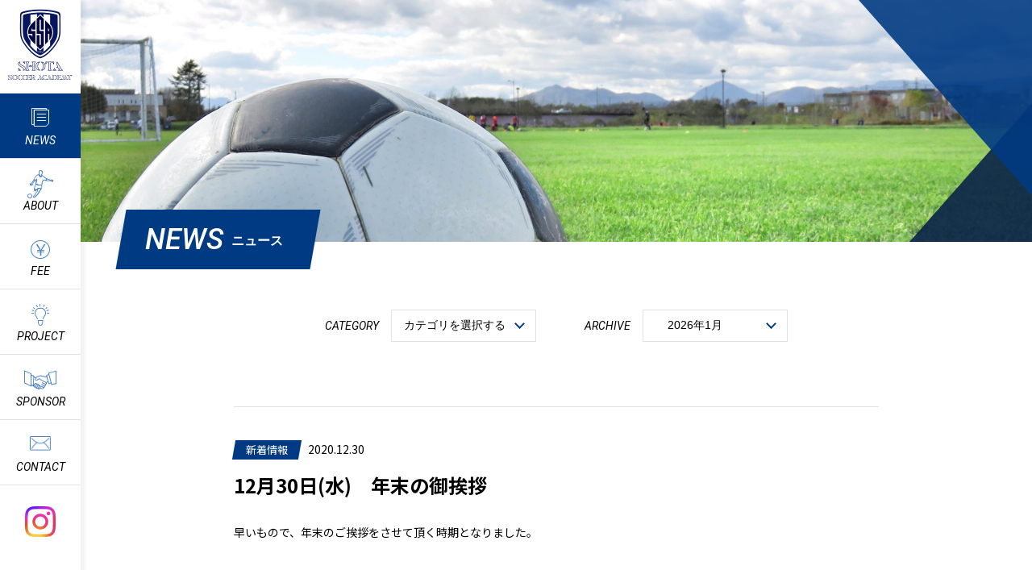

--- FILE ---
content_type: text/html; charset=UTF-8
request_url: https://shotasocceracademy.com/news/2020/12/30/10909/
body_size: 4843
content:
<!DOCTYPE html>
<html lang="ja">
<head>
<meta charset="utf-8">
<meta name="description" content="ShotaSoccerAcademyのスクール情報や最新情報などをお届けします。">
<meta name="keywords" content="栃木県,那須塩原,三島,青木,東那須野,Shota,Soccer,Academy,サッカー教室,サッカースクール">
<meta property="og:title" content="12月30日(水)　年末の御挨拶｜ShotaSoccerAcademy｜栃木県那須塩原市のサッカースクール">
<meta property="og:type" content="article">
<meta property="og:site_name" content="ShotaSoccerAcademy｜栃木県那須塩原市のサッカースクール">
<meta property="og:description" content="ShotaSoccerAcademyのスクール情報や最新情報などをお届けします。">
<meta property="og:url" content="https://shotasocceracademy.com/news/2020/12/30/10909/">
<meta property="og:image" content="https://shotasocceracademy.com/ogp.png?1.0.2">
<meta name="twitter:card" content="summary_large_image">
<meta name="viewport" content="width=device-width,initial-scale=1.0,user-scalable=no">
<meta name="format-detection" content="telephone=no">
<meta http-equiv="X-UA-Compatible" content="IE=edge">
<link rel="shortcut icon" href="/favicon.ico">
<title>12月30日(水)　年末の御挨拶｜ShotaSoccerAcademy｜栃木県那須塩原市のサッカースクール</title>
<link href="https://fonts.googleapis.com/css?family=Noto+Sans+JP:400,500,700|Roboto:400i,500i&display=swap" rel="stylesheet">
<link rel="stylesheet" media="all" href="/assets/css/main.css?1.0.2">
<meta name='robots' content='max-image-preview:large' />
<style id='classic-theme-styles-inline-css' type='text/css'>
/*! This file is auto-generated */
.wp-block-button__link{color:#fff;background-color:#32373c;border-radius:9999px;box-shadow:none;text-decoration:none;padding:calc(.667em + 2px) calc(1.333em + 2px);font-size:1.125em}.wp-block-file__button{background:#32373c;color:#fff;text-decoration:none}
</style>
<style id='global-styles-inline-css' type='text/css'>
:root{--wp--preset--aspect-ratio--square: 1;--wp--preset--aspect-ratio--4-3: 4/3;--wp--preset--aspect-ratio--3-4: 3/4;--wp--preset--aspect-ratio--3-2: 3/2;--wp--preset--aspect-ratio--2-3: 2/3;--wp--preset--aspect-ratio--16-9: 16/9;--wp--preset--aspect-ratio--9-16: 9/16;--wp--preset--color--black: #000000;--wp--preset--color--cyan-bluish-gray: #abb8c3;--wp--preset--color--white: #ffffff;--wp--preset--color--pale-pink: #f78da7;--wp--preset--color--vivid-red: #cf2e2e;--wp--preset--color--luminous-vivid-orange: #ff6900;--wp--preset--color--luminous-vivid-amber: #fcb900;--wp--preset--color--light-green-cyan: #7bdcb5;--wp--preset--color--vivid-green-cyan: #00d084;--wp--preset--color--pale-cyan-blue: #8ed1fc;--wp--preset--color--vivid-cyan-blue: #0693e3;--wp--preset--color--vivid-purple: #9b51e0;--wp--preset--gradient--vivid-cyan-blue-to-vivid-purple: linear-gradient(135deg,rgba(6,147,227,1) 0%,rgb(155,81,224) 100%);--wp--preset--gradient--light-green-cyan-to-vivid-green-cyan: linear-gradient(135deg,rgb(122,220,180) 0%,rgb(0,208,130) 100%);--wp--preset--gradient--luminous-vivid-amber-to-luminous-vivid-orange: linear-gradient(135deg,rgba(252,185,0,1) 0%,rgba(255,105,0,1) 100%);--wp--preset--gradient--luminous-vivid-orange-to-vivid-red: linear-gradient(135deg,rgba(255,105,0,1) 0%,rgb(207,46,46) 100%);--wp--preset--gradient--very-light-gray-to-cyan-bluish-gray: linear-gradient(135deg,rgb(238,238,238) 0%,rgb(169,184,195) 100%);--wp--preset--gradient--cool-to-warm-spectrum: linear-gradient(135deg,rgb(74,234,220) 0%,rgb(151,120,209) 20%,rgb(207,42,186) 40%,rgb(238,44,130) 60%,rgb(251,105,98) 80%,rgb(254,248,76) 100%);--wp--preset--gradient--blush-light-purple: linear-gradient(135deg,rgb(255,206,236) 0%,rgb(152,150,240) 100%);--wp--preset--gradient--blush-bordeaux: linear-gradient(135deg,rgb(254,205,165) 0%,rgb(254,45,45) 50%,rgb(107,0,62) 100%);--wp--preset--gradient--luminous-dusk: linear-gradient(135deg,rgb(255,203,112) 0%,rgb(199,81,192) 50%,rgb(65,88,208) 100%);--wp--preset--gradient--pale-ocean: linear-gradient(135deg,rgb(255,245,203) 0%,rgb(182,227,212) 50%,rgb(51,167,181) 100%);--wp--preset--gradient--electric-grass: linear-gradient(135deg,rgb(202,248,128) 0%,rgb(113,206,126) 100%);--wp--preset--gradient--midnight: linear-gradient(135deg,rgb(2,3,129) 0%,rgb(40,116,252) 100%);--wp--preset--font-size--small: 13px;--wp--preset--font-size--medium: 20px;--wp--preset--font-size--large: 36px;--wp--preset--font-size--x-large: 42px;--wp--preset--spacing--20: 0.44rem;--wp--preset--spacing--30: 0.67rem;--wp--preset--spacing--40: 1rem;--wp--preset--spacing--50: 1.5rem;--wp--preset--spacing--60: 2.25rem;--wp--preset--spacing--70: 3.38rem;--wp--preset--spacing--80: 5.06rem;--wp--preset--shadow--natural: 6px 6px 9px rgba(0, 0, 0, 0.2);--wp--preset--shadow--deep: 12px 12px 50px rgba(0, 0, 0, 0.4);--wp--preset--shadow--sharp: 6px 6px 0px rgba(0, 0, 0, 0.2);--wp--preset--shadow--outlined: 6px 6px 0px -3px rgba(255, 255, 255, 1), 6px 6px rgba(0, 0, 0, 1);--wp--preset--shadow--crisp: 6px 6px 0px rgba(0, 0, 0, 1);}:where(.is-layout-flex){gap: 0.5em;}:where(.is-layout-grid){gap: 0.5em;}body .is-layout-flex{display: flex;}.is-layout-flex{flex-wrap: wrap;align-items: center;}.is-layout-flex > :is(*, div){margin: 0;}body .is-layout-grid{display: grid;}.is-layout-grid > :is(*, div){margin: 0;}:where(.wp-block-columns.is-layout-flex){gap: 2em;}:where(.wp-block-columns.is-layout-grid){gap: 2em;}:where(.wp-block-post-template.is-layout-flex){gap: 1.25em;}:where(.wp-block-post-template.is-layout-grid){gap: 1.25em;}.has-black-color{color: var(--wp--preset--color--black) !important;}.has-cyan-bluish-gray-color{color: var(--wp--preset--color--cyan-bluish-gray) !important;}.has-white-color{color: var(--wp--preset--color--white) !important;}.has-pale-pink-color{color: var(--wp--preset--color--pale-pink) !important;}.has-vivid-red-color{color: var(--wp--preset--color--vivid-red) !important;}.has-luminous-vivid-orange-color{color: var(--wp--preset--color--luminous-vivid-orange) !important;}.has-luminous-vivid-amber-color{color: var(--wp--preset--color--luminous-vivid-amber) !important;}.has-light-green-cyan-color{color: var(--wp--preset--color--light-green-cyan) !important;}.has-vivid-green-cyan-color{color: var(--wp--preset--color--vivid-green-cyan) !important;}.has-pale-cyan-blue-color{color: var(--wp--preset--color--pale-cyan-blue) !important;}.has-vivid-cyan-blue-color{color: var(--wp--preset--color--vivid-cyan-blue) !important;}.has-vivid-purple-color{color: var(--wp--preset--color--vivid-purple) !important;}.has-black-background-color{background-color: var(--wp--preset--color--black) !important;}.has-cyan-bluish-gray-background-color{background-color: var(--wp--preset--color--cyan-bluish-gray) !important;}.has-white-background-color{background-color: var(--wp--preset--color--white) !important;}.has-pale-pink-background-color{background-color: var(--wp--preset--color--pale-pink) !important;}.has-vivid-red-background-color{background-color: var(--wp--preset--color--vivid-red) !important;}.has-luminous-vivid-orange-background-color{background-color: var(--wp--preset--color--luminous-vivid-orange) !important;}.has-luminous-vivid-amber-background-color{background-color: var(--wp--preset--color--luminous-vivid-amber) !important;}.has-light-green-cyan-background-color{background-color: var(--wp--preset--color--light-green-cyan) !important;}.has-vivid-green-cyan-background-color{background-color: var(--wp--preset--color--vivid-green-cyan) !important;}.has-pale-cyan-blue-background-color{background-color: var(--wp--preset--color--pale-cyan-blue) !important;}.has-vivid-cyan-blue-background-color{background-color: var(--wp--preset--color--vivid-cyan-blue) !important;}.has-vivid-purple-background-color{background-color: var(--wp--preset--color--vivid-purple) !important;}.has-black-border-color{border-color: var(--wp--preset--color--black) !important;}.has-cyan-bluish-gray-border-color{border-color: var(--wp--preset--color--cyan-bluish-gray) !important;}.has-white-border-color{border-color: var(--wp--preset--color--white) !important;}.has-pale-pink-border-color{border-color: var(--wp--preset--color--pale-pink) !important;}.has-vivid-red-border-color{border-color: var(--wp--preset--color--vivid-red) !important;}.has-luminous-vivid-orange-border-color{border-color: var(--wp--preset--color--luminous-vivid-orange) !important;}.has-luminous-vivid-amber-border-color{border-color: var(--wp--preset--color--luminous-vivid-amber) !important;}.has-light-green-cyan-border-color{border-color: var(--wp--preset--color--light-green-cyan) !important;}.has-vivid-green-cyan-border-color{border-color: var(--wp--preset--color--vivid-green-cyan) !important;}.has-pale-cyan-blue-border-color{border-color: var(--wp--preset--color--pale-cyan-blue) !important;}.has-vivid-cyan-blue-border-color{border-color: var(--wp--preset--color--vivid-cyan-blue) !important;}.has-vivid-purple-border-color{border-color: var(--wp--preset--color--vivid-purple) !important;}.has-vivid-cyan-blue-to-vivid-purple-gradient-background{background: var(--wp--preset--gradient--vivid-cyan-blue-to-vivid-purple) !important;}.has-light-green-cyan-to-vivid-green-cyan-gradient-background{background: var(--wp--preset--gradient--light-green-cyan-to-vivid-green-cyan) !important;}.has-luminous-vivid-amber-to-luminous-vivid-orange-gradient-background{background: var(--wp--preset--gradient--luminous-vivid-amber-to-luminous-vivid-orange) !important;}.has-luminous-vivid-orange-to-vivid-red-gradient-background{background: var(--wp--preset--gradient--luminous-vivid-orange-to-vivid-red) !important;}.has-very-light-gray-to-cyan-bluish-gray-gradient-background{background: var(--wp--preset--gradient--very-light-gray-to-cyan-bluish-gray) !important;}.has-cool-to-warm-spectrum-gradient-background{background: var(--wp--preset--gradient--cool-to-warm-spectrum) !important;}.has-blush-light-purple-gradient-background{background: var(--wp--preset--gradient--blush-light-purple) !important;}.has-blush-bordeaux-gradient-background{background: var(--wp--preset--gradient--blush-bordeaux) !important;}.has-luminous-dusk-gradient-background{background: var(--wp--preset--gradient--luminous-dusk) !important;}.has-pale-ocean-gradient-background{background: var(--wp--preset--gradient--pale-ocean) !important;}.has-electric-grass-gradient-background{background: var(--wp--preset--gradient--electric-grass) !important;}.has-midnight-gradient-background{background: var(--wp--preset--gradient--midnight) !important;}.has-small-font-size{font-size: var(--wp--preset--font-size--small) !important;}.has-medium-font-size{font-size: var(--wp--preset--font-size--medium) !important;}.has-large-font-size{font-size: var(--wp--preset--font-size--large) !important;}.has-x-large-font-size{font-size: var(--wp--preset--font-size--x-large) !important;}
:where(.wp-block-post-template.is-layout-flex){gap: 1.25em;}:where(.wp-block-post-template.is-layout-grid){gap: 1.25em;}
:where(.wp-block-columns.is-layout-flex){gap: 2em;}:where(.wp-block-columns.is-layout-grid){gap: 2em;}
:root :where(.wp-block-pullquote){font-size: 1.5em;line-height: 1.6;}
</style>
</head>
<body class="page-news">
<div id="wrapper">

<header class="header easing_wrap">
	<h1 class="header__logo"><a href="/">ShotaSoccerAcademyのサッカースクール情報や最新情報</a></h1>
	<button class="header__menu"><span class="line-1"></span><span class="line-2"></span><span class="line-3"></span></button>
	<nav class="header__nav">
		<ul class="header__nav__list">
			<li class="is-current"><a href="/news/" class="nav-news">NEWS</a></li>
			<li><a href="/about/" class="nav-about">ABOUT</a></li>
			<li><a href="/fee/" class="nav-fee">FEE</a></li>
			<li><a href="/project/" class="nav-project">PROJECT</a></li>
			<li><a href="/sponsor/" class="nav-sponsor">SPONSOR</a></li>
			<li><a href="/contact/" class="nav-contact">CONTACT</a></li>
		</ul>
		<ul class="header__nav__sns">
			<li><a href="https://www.instagram.com/shota_soccer_academy/" target="_blank" class="instagram"><img src="/assets/imgs/common/instagram.png" width="38" height="38" alt="Instagram"></a></li>
		</ul>
	</nav>
</header>

<main class="main">
	<div class="pagetitle easing_wrap">
		<div class="pagetitle__bg"></div>
		<h2 class="pagetitle__ttl">NEWS<span>ニュース</span></h2>
	</div>
	<div class="archive easing">
		<dl class="item">
			<dt>CATEGORY</dt>
			<dd>
				<select onchange="document.location.href=this.options[this.selectedIndex].value;">
					<option value="https://shotasocceracademy.com/news/">カテゴリを選択する</option>
					<option value="https://shotasocceracademy.com/news/category/%e5%9c%b0%e5%9f%9f%e8%b2%a2%e7%8c%ae%e6%b4%bb%e5%8b%95/">地域貢献活動</option>
					<option value="https://shotasocceracademy.com/news/category/%e4%bf%9d%e8%82%b2%e5%9c%92%e3%83%bb%e5%b9%bc%e7%a8%9a%e5%9c%92%e6%8c%87%e5%b0%8e/">保育園・幼稚園指導</option>
					<option value="https://shotasocceracademy.com/news/category/%e5%a4%a7%e4%ba%ba%e3%81%ae%e3%82%b5%e3%83%83%e3%82%ab%e3%83%bc%e3%82%b9%e3%82%af%e3%83%bc%e3%83%ab/">大人のサッカースクール</option>
					<option value="https://shotasocceracademy.com/news/category/%e3%82%b9%e3%83%9d%e3%83%b3%e3%82%b5%e3%83%bc%e6%83%85%e5%a0%b1/">スポンサー情報</option>
					<option value="https://shotasocceracademy.com/news/category/%e3%82%ad%e3%83%83%e3%82%ba/">キッズ</option>
					<option value="https://shotasocceracademy.com/news/category/%e3%82%b8%e3%83%a5%e3%83%8b%e3%82%a2b/">ジュニアB</option>
					<option value="https://shotasocceracademy.com/news/category/%e3%82%b8%e3%83%a5%e3%83%8b%e3%82%a2a/">ジュニアA</option>
					<option value="https://shotasocceracademy.com/news/category/%e3%82%b8%e3%83%a5%e3%83%8b%e3%82%a2%e3%83%a6%e3%83%bc%e3%82%b9/">ジュニアユース</option>
					<option value="https://shotasocceracademy.com/news/category/news/">新着情報</option>
				</select>
			</dd>
		</dl>
		<dl class="item">
			<dt>ARCHIVE</dt>
			<dd>
				<select onchange="document.location.href=this.options[this.selectedIndex].value;">
					<option value="日付を選択する" disabled>日付を選択する</option>
	<option value='https://shotasocceracademy.com/news/2026/01/'> 2026年1月 </option>
	<option value='https://shotasocceracademy.com/news/2025/12/'> 2025年12月 </option>
	<option value='https://shotasocceracademy.com/news/2025/11/'> 2025年11月 </option>
	<option value='https://shotasocceracademy.com/news/2025/10/'> 2025年10月 </option>
	<option value='https://shotasocceracademy.com/news/2025/09/'> 2025年9月 </option>
	<option value='https://shotasocceracademy.com/news/2025/08/'> 2025年8月 </option>
	<option value='https://shotasocceracademy.com/news/2025/07/'> 2025年7月 </option>
	<option value='https://shotasocceracademy.com/news/2025/06/'> 2025年6月 </option>
	<option value='https://shotasocceracademy.com/news/2025/05/'> 2025年5月 </option>
	<option value='https://shotasocceracademy.com/news/2025/04/'> 2025年4月 </option>
	<option value='https://shotasocceracademy.com/news/2025/03/'> 2025年3月 </option>
	<option value='https://shotasocceracademy.com/news/2025/02/'> 2025年2月 </option>
	<option value='https://shotasocceracademy.com/news/2025/01/'> 2025年1月 </option>
	<option value='https://shotasocceracademy.com/news/2024/12/'> 2024年12月 </option>
	<option value='https://shotasocceracademy.com/news/2024/11/'> 2024年11月 </option>
	<option value='https://shotasocceracademy.com/news/2024/10/'> 2024年10月 </option>
	<option value='https://shotasocceracademy.com/news/2024/09/'> 2024年9月 </option>
	<option value='https://shotasocceracademy.com/news/2024/08/'> 2024年8月 </option>
	<option value='https://shotasocceracademy.com/news/2024/07/'> 2024年7月 </option>
	<option value='https://shotasocceracademy.com/news/2024/06/'> 2024年6月 </option>
	<option value='https://shotasocceracademy.com/news/2024/05/'> 2024年5月 </option>
	<option value='https://shotasocceracademy.com/news/2024/04/'> 2024年4月 </option>
	<option value='https://shotasocceracademy.com/news/2024/03/'> 2024年3月 </option>
	<option value='https://shotasocceracademy.com/news/2024/02/'> 2024年2月 </option>
	<option value='https://shotasocceracademy.com/news/2024/01/'> 2024年1月 </option>
	<option value='https://shotasocceracademy.com/news/2023/12/'> 2023年12月 </option>
	<option value='https://shotasocceracademy.com/news/2023/11/'> 2023年11月 </option>
	<option value='https://shotasocceracademy.com/news/2023/10/'> 2023年10月 </option>
	<option value='https://shotasocceracademy.com/news/2023/09/'> 2023年9月 </option>
	<option value='https://shotasocceracademy.com/news/2023/08/'> 2023年8月 </option>
	<option value='https://shotasocceracademy.com/news/2023/07/'> 2023年7月 </option>
	<option value='https://shotasocceracademy.com/news/2023/06/'> 2023年6月 </option>
	<option value='https://shotasocceracademy.com/news/2023/05/'> 2023年5月 </option>
	<option value='https://shotasocceracademy.com/news/2023/04/'> 2023年4月 </option>
	<option value='https://shotasocceracademy.com/news/2023/03/'> 2023年3月 </option>
	<option value='https://shotasocceracademy.com/news/2023/02/'> 2023年2月 </option>
	<option value='https://shotasocceracademy.com/news/2023/01/'> 2023年1月 </option>
	<option value='https://shotasocceracademy.com/news/2022/12/'> 2022年12月 </option>
	<option value='https://shotasocceracademy.com/news/2022/11/'> 2022年11月 </option>
	<option value='https://shotasocceracademy.com/news/2022/10/'> 2022年10月 </option>
	<option value='https://shotasocceracademy.com/news/2022/09/'> 2022年9月 </option>
	<option value='https://shotasocceracademy.com/news/2022/08/'> 2022年8月 </option>
	<option value='https://shotasocceracademy.com/news/2022/07/'> 2022年7月 </option>
	<option value='https://shotasocceracademy.com/news/2022/06/'> 2022年6月 </option>
	<option value='https://shotasocceracademy.com/news/2022/05/'> 2022年5月 </option>
	<option value='https://shotasocceracademy.com/news/2022/04/'> 2022年4月 </option>
	<option value='https://shotasocceracademy.com/news/2022/03/'> 2022年3月 </option>
	<option value='https://shotasocceracademy.com/news/2022/02/'> 2022年2月 </option>
	<option value='https://shotasocceracademy.com/news/2022/01/'> 2022年1月 </option>
	<option value='https://shotasocceracademy.com/news/2021/12/'> 2021年12月 </option>
	<option value='https://shotasocceracademy.com/news/2021/11/'> 2021年11月 </option>
	<option value='https://shotasocceracademy.com/news/2021/10/'> 2021年10月 </option>
	<option value='https://shotasocceracademy.com/news/2021/09/'> 2021年9月 </option>
	<option value='https://shotasocceracademy.com/news/2021/08/'> 2021年8月 </option>
	<option value='https://shotasocceracademy.com/news/2021/07/'> 2021年7月 </option>
	<option value='https://shotasocceracademy.com/news/2021/06/'> 2021年6月 </option>
	<option value='https://shotasocceracademy.com/news/2021/05/'> 2021年5月 </option>
	<option value='https://shotasocceracademy.com/news/2021/04/'> 2021年4月 </option>
	<option value='https://shotasocceracademy.com/news/2021/03/'> 2021年3月 </option>
	<option value='https://shotasocceracademy.com/news/2021/02/'> 2021年2月 </option>
	<option value='https://shotasocceracademy.com/news/2021/01/'> 2021年1月 </option>
	<option value='https://shotasocceracademy.com/news/2020/12/'> 2020年12月 </option>
	<option value='https://shotasocceracademy.com/news/2020/11/'> 2020年11月 </option>
	<option value='https://shotasocceracademy.com/news/2020/10/'> 2020年10月 </option>
	<option value='https://shotasocceracademy.com/news/2020/09/'> 2020年9月 </option>
	<option value='https://shotasocceracademy.com/news/2020/08/'> 2020年8月 </option>
	<option value='https://shotasocceracademy.com/news/2020/07/'> 2020年7月 </option>
	<option value='https://shotasocceracademy.com/news/2020/06/'> 2020年6月 </option>
	<option value='https://shotasocceracademy.com/news/2020/05/'> 2020年5月 </option>
	<option value='https://shotasocceracademy.com/news/2020/04/'> 2020年4月 </option>
	<option value='https://shotasocceracademy.com/news/2020/03/'> 2020年3月 </option>
	<option value='https://shotasocceracademy.com/news/2020/02/'> 2020年2月 </option>
	<option value='https://shotasocceracademy.com/news/2020/01/'> 2020年1月 </option>
	<option value='https://shotasocceracademy.com/news/2019/12/'> 2019年12月 </option>
	<option value='https://shotasocceracademy.com/news/2019/11/'> 2019年11月 </option>
	<option value='https://shotasocceracademy.com/news/2019/10/'> 2019年10月 </option>
	<option value='https://shotasocceracademy.com/news/2019/09/'> 2019年9月 </option>
	<option value='https://shotasocceracademy.com/news/2019/08/'> 2019年8月 </option>
	<option value='https://shotasocceracademy.com/news/2019/07/'> 2019年7月 </option>
				</select>
			</dd>
		</dl>
	</div>	<section class="section detail easing_wrap">
		<div class="detail__body ease-4">
			<div class="detail__meta">
				<ul class="detail__cat">
<li>新着情報</li>				</ul>
				<p class="detail__date">2020.12.30</p>
			</div>
			<h3 class="detail__ttl">12月30日(水)　年末の御挨拶</h3>
			<div class="detail__content">
<p>早いもので、年末のご挨拶をさせて頂く時期となりました。</p>
<p>&nbsp;</p>
<p>年の瀬を迎え、慌ただしくなってきましたが、くれぐれもご自愛くださいませ。</p>
<p>お陰様でSHOTA SOCCER ACADEMYも無事に年の瀬を迎えることができました。</p>
<p>これもひとえに皆様のお力添えによるものと心から感謝申し上げます。</p>
<p>&nbsp;</p>
<p>まだまだ至らない部分もあるとは思いますが、来年も、より一層精進し誠心誠意努力し、更なる向上を目指していく所存ですので、今後とも宜しくお願い申し上げます。</p>
<p>&nbsp;</p>
<p>以上、年末の挨拶とさせていただきます。</p>
<p>どうぞよいお年をお迎えください。</p>
<p>&nbsp;</p>
<p>SHOTA SOCCER ACADEMY</p>
<p>代表　齋　藤　翔　太</p>
			</div>
		</div>
		<ul class="pager easing">
			<li class="prev"><a href="https://shotasocceracademy.com/news/2020/12/26/10906/">PREV</a></li>
			<li class="back"><a href="/news/">LIST</a></li>
		 <li class="next"><a href="https://shotasocceracademy.com/news/2021/01/01/10910/">NEXT</a></li>
		</ul>
	</section>
</main>

<footer class="footer easing_wrap">
  <div class="footer__pagetop"><a href="#wrapper" class="ss">PAGE TOP<span class="line"></span></a></div>
  <div class="footer__inner">
    <div class="footer__contact">
      <p class="ttl"><span>無料体験</span>スクール実施中！</p>
      <p class="txt">サッカーを通して<br class="pc-hidden">君の未来が変わっていく！<br>SHOTA SOCCER ACADEMYへ<br class="pc-hidden">お気軽にお問い合わせください。</p>
      <div class="contact">
        <a href="tel:07021500603" class="tel">070-2150-0603</a>
        <a href="/contact/" class="btn"><span>お問い合わせフォーム</span></a>
      </div>
    </div>
    <p class="footer__copyright">&copy; <span>SHOTA SOCCER ACADEMY</span></p>
  </div>
</footer>

</div><!-- /#wrapper -->
<!-- js -->
<script src="/assets/js/main.js"></script>
</body>
</html>

--- FILE ---
content_type: text/css
request_url: https://shotasocceracademy.com/assets/css/main.css?1.0.2
body_size: 11160
content:
@charset "utf-8";@charset "utf-8";body{margin:0;padding:0;border:none}img,div,p,blockquote,h1,h2,h3,h4,h5,h6,ul,ol,li,dl,dt,dd,form,fieldset,textarea,address,main,article,aside,dialog,figure,footer,header,hgroup,nav,section{margin:0;padding:0;border:0;font-size:100%;text-decoration:none;list-style-type:none}main,article,aside,dialog,figure,footer,header,hgroup,nav,section{display:block}h1,h2,h3,h4,h5,h6{font-weight:inherit}table{border:none;border-collapse:collapse;border-spacing:0}th,td{text-align:left;vertical-align:top}caption{text-align:left}a,a:focus,a:hover,a:active{outline:none}input,button,textarea,select{margin:0;padding:0;background:none;border:none !important;border-radius:0;outline:none;-webkit-appearance:none;-moz-appearance:none;appearance:none}input,input:focus,input:hover,input:active,textarea,textarea:focus,textarea:hover,textarea:active{outline:none}img{vertical-align:top}@font-face{font-family:'icomoon';src:url("../fonts/icomoon.eot?q1dkex");src:url("../fonts/icomoon.eot?q1dkex#iefix") format("embedded-opentype"),url("../fonts/icomoon.ttf?q1dkex") format("truetype"),url("../fonts/icomoon.woff?q1dkex") format("woff"),url("../fonts/icomoon.svg?q1dkex#icomoon") format("svg");font-weight:normal;font-style:normal}:root{--leading-trim: calc((1em - 1lh) / 2)}html{font-size:10px}body{color:#000;font-family:"Noto Sans JP","ヒラギノ角ゴ Pro W3","Hiragino Kaku Gothic Pro","メイリオ",Meiryo,"ＭＳ Ｐゴシック",sans-serif;font-size:1.4rem;line-height:1.857;-webkit-text-size-adjust:100%;-webkit-font-smoothing:antialiased;-moz-osx-font-smoothing:grayscale}::-moz-selection{background:#003A82;color:#ffffff}::selection{background:#003A82;color:#ffffff}a{-webkit-transition:all .2s cubic-bezier(0.215, 0.61, 0.355, 1) 0s;transition:all .2s cubic-bezier(0.215, 0.61, 0.355, 1) 0s;-webkit-transition-property:border, background, color, opacity;transition-property:border, background, color, opacity;color:#000;text-decoration:none}input[name="text"],input[name="tel"],input[name="email"],input[name="password"],textarea{-webkit-box-sizing:border-box;box-sizing:border-box;margin:0;padding:0;border:#000000 solid 1px;border-radius:0;background:none;outline:0;-webkit-appearance:none;-moz-appearance:none;appearance:none}button{-webkit-box-sizing:border-box;box-sizing:border-box;margin:0;padding:0;border-radius:none;background:none;outline:0;-webkit-appearance:none;-moz-appearance:none;appearance:none}.header{-webkit-transition:opacity .2s cubic-bezier(0.215, 0.61, 0.355, 1) 0s;transition:opacity .2s cubic-bezier(0.215, 0.61, 0.355, 1) 0s;position:fixed;top:0;left:0;width:10rem;height:100%;background:#ffffff;-webkit-box-sizing:border-box;box-sizing:border-box;z-index:10;-webkit-box-shadow:5px 0 5px rgba(0,0,0,0.06);box-shadow:5px 0 5px rgba(0,0,0,0.06);overflow-y:auto;opacity:0}.header::-webkit-scrollbar{display:none}.header.is-show{opacity:1}.header__logo{padding:1.1rem 0 1.6rem}.header__logo a{display:block;overflow:hidden;text-indent:-5260px;-webkit-transition:opacity .2s cubic-bezier(0.215, 0.61, 0.355, 1) 0s;transition:opacity .2s cubic-bezier(0.215, 0.61, 0.355, 1) 0s;height:8.8rem;background:url(../imgs/common/logo_header.png) no-repeat center center;background-size:contain;margin:auto}.header__logo a:hover{opacity:0.7}.header__nav__list li{height:8rem;font-style:italic;font-family:"Roboto",sans-serif;text-align:center;border-top:1px solid #E2E2E2}.header__nav__list li:last-child{border-bottom:1px solid #E2E2E2}.header__nav__list li.is-current a{background:#003A82;color:#ffffff}.header__nav__list li.is-current a:before{color:#ffffff}.header__nav__list li.is-current a.nav-contact:before{background-image:url(../imgs/common/contact_wh.png)}.header__nav__list li a{position:relative;-webkit-transition:all .2s cubic-bezier(0.215, 0.61, 0.355, 1) 0s;transition:all .2s cubic-bezier(0.215, 0.61, 0.355, 1) 0s;display:block;height:100%;padding-top:5.1rem;-webkit-box-sizing:border-box;box-sizing:border-box;line-height:1.14}.header__nav__list li a:hover{background:#003A82;color:#ffffff}.header__nav__list li a:hover:before{color:#ffffff}.header__nav__list li a:before{position:absolute;display:block;content:'';left:0;right:0;margin:auto;color:#4A82C7}.header__nav__list li a.nav-news:before{top:1.8rem;width:2.2rem;height:2.3rem;background:url(../imgs/common/news.svg) no-repeat center;background-size:cover}.header__nav__list li a.nav-news:hover:before{background-image:url(../imgs/common/news_wh.svg)}.header__nav__list li a.nav-about:before{content:'\e900';font-family:'icomoon' !important;speak:none;font-style:normal !important;font-weight:normal !important;font-variant:normal;text-transform:none;line-height:1;text-decoration:none !important;-webkit-font-smoothing:antialiased;-moz-osx-font-smoothing:grayscale;top:1.4rem;width:3.5rem;height:3.7rem;font-size:3.5rem}.header__nav__list li a.nav-fee:before{content:'\e901';font-family:'icomoon' !important;speak:none;font-style:normal !important;font-weight:normal !important;font-variant:normal;text-transform:none;line-height:1;text-decoration:none !important;-webkit-font-smoothing:antialiased;-moz-osx-font-smoothing:grayscale;top:2rem;width:2.4rem;height:2.4rem;font-size:2.4rem}.header__nav__list li a.nav-project:before{content:'\e903';font-family:'icomoon' !important;speak:none;font-style:normal !important;font-weight:normal !important;font-variant:normal;text-transform:none;line-height:1;text-decoration:none !important;-webkit-font-smoothing:antialiased;-moz-osx-font-smoothing:grayscale;top:1.8rem;width:2.2rem;height:2.7rem;font-size:2.7rem}.header__nav__list li a.nav-sponsor:before{content:'\e904';font-family:'icomoon' !important;speak:none;font-style:normal !important;font-weight:normal !important;font-variant:normal;text-transform:none;line-height:1;text-decoration:none !important;-webkit-font-smoothing:antialiased;-moz-osx-font-smoothing:grayscale;top:2rem;width:4.1rem;height:2.4rem;font-size:2.4rem}.header__nav__list li a.nav-contact:before{top:2rem;width:2.6rem;height:1.8rem;background:url(../imgs/common/contact.png) no-repeat center;background-size:contain}.header__nav__list li a.nav-contact:hover:before{background-image:url(../imgs/common/contact_wh.png)}.header__nav__sns{display:grid;place-items:center;padding:2.6rem 0}.header__nav__sns a{-webkit-transition:opacity .2s cubic-bezier(0.215, 0.61, 0.355, 1) 0s;transition:opacity .2s cubic-bezier(0.215, 0.61, 0.355, 1) 0s;display:block}.header__nav__sns a:hover{opacity:0.7}.header__nav__sns img{width:100%;height:auto}.header__nav__sns .instagram{width:3.8rem}.header__menu{display:none}@media screen and (max-width: 767px){.header{-webkit-transition:none;transition:none;width:100%;height:0;background:transparent;overflow-y:visible}.header.is-show .header__menu:before{-webkit-transition:-webkit-transform .2s cubic-bezier(0.215, 0.61, 0.355, 1) 0.4s;transition:-webkit-transform .2s cubic-bezier(0.215, 0.61, 0.355, 1) 0.4s;transition:transform .2s cubic-bezier(0.215, 0.61, 0.355, 1) 0.4s;transition:transform .2s cubic-bezier(0.215, 0.61, 0.355, 1) 0.4s, -webkit-transform .2s cubic-bezier(0.215, 0.61, 0.355, 1) 0.4s;-webkit-transform:translate(0);transform:translate(0);opacity:0.9}.header__logo{position:absolute;top:0;left:2rem;padding:1.4rem 0}.header__logo a{width:7.8rem}.header__nav{position:absolute;right:0;width:25.5rem;height:100%;background:#ffffff;-webkit-transform:translateX(25.5rem);transform:translateX(25.5rem);overflow-y:scroll}.header__nav__list{margin-top:11.5rem}.header__nav__list li a{display:-webkit-box;display:-ms-flexbox;display:flex;-webkit-box-align:center;-ms-flex-align:center;align-items:center;font-size:1.8rem;padding-top:0;padding-left:10.2rem}.header__nav__list li a:before{right:auto}.header__nav__list li a.nav-news:before{top:2.7rem;left:5.6rem;width:2.4rem;height:2.5rem;background-size:contain}.header__nav__list li a.nav-about:before{top:1.8rem;left:5.1rem;width:3.7rem;height:4rem;font-size:4rem}.header__nav__list li a.nav-fee:before{top:2.8rem;left:5.5rem}.header__nav__list li a.nav-project:before{top:2.4rem;left:5.5rem;width:2.4rem;height:2.9rem;font-size:2.9rem}.header__nav__list li a.nav-sponsor:before{top:2.9rem;left:4.8rem;width:3.6rem;height:2.1rem}.header__nav__list li a.nav-contact:before{top:3.1rem;left:5.5rem;width:2.6rem;height:1.8rem}.header__menu{-webkit-transition:-webkit-transform .2s cubic-bezier(0.215, 0.61, 0.355, 1) 0s;transition:-webkit-transform .2s cubic-bezier(0.215, 0.61, 0.355, 1) 0s;transition:transform .2s cubic-bezier(0.215, 0.61, 0.355, 1) 0s;transition:transform .2s cubic-bezier(0.215, 0.61, 0.355, 1) 0s, -webkit-transform .2s cubic-bezier(0.215, 0.61, 0.355, 1) 0s;display:block;position:absolute;top:2.6rem;right:2rem;width:3rem;height:1.8rem;border:none;z-index:10}.header__menu:before{position:absolute;display:block;content:'';top:-2.6rem;right:-2rem;width:0;height:0;border-style:solid;border-color:transparent #003A82 transparent transparent;opacity:0;border-width:0 10.7rem 10.1rem 0;z-index:-1;-webkit-transform:translate(-10.7rem, -10.1rem);transform:translate(-10.7rem, -10.1rem)}.header__menu .line-1,.header__menu .line-2,.header__menu .line-3{-webkit-transition:all .2s cubic-bezier(0.215, 0.61, 0.355, 1) 0s;transition:all .2s cubic-bezier(0.215, 0.61, 0.355, 1) 0s;display:block;position:absolute;top:0;right:0;width:3rem;height:2px;background:#ffffff}.header__menu .line-2{margin-top:0.8rem}.header__menu .line-3{margin-top:1.6rem}html.nav-open .header{height:100%}html.nav-open .header__nav{-webkit-transition:-webkit-transform .2s cubic-bezier(0.215, 0.61, 0.355, 1) 0s;transition:-webkit-transform .2s cubic-bezier(0.215, 0.61, 0.355, 1) 0s;transition:transform .2s cubic-bezier(0.215, 0.61, 0.355, 1) 0s;transition:transform .2s cubic-bezier(0.215, 0.61, 0.355, 1) 0s, -webkit-transform .2s cubic-bezier(0.215, 0.61, 0.355, 1) 0s;-webkit-transform:translateX(0);transform:translateX(0)}html.nav-open .header__menu .line-1{-webkit-transform:rotate(45deg);transform:rotate(45deg);margin-top:0.6rem}html.nav-open .header__menu .line-2{opacity:0}html.nav-open .header__menu .line-3{-webkit-transform:rotate(-45deg);transform:rotate(-45deg);margin-top:0.6rem}}.main{overflow:hidden;position:relative;z-index:2;padding-left:10rem}@media screen and (max-width: 767px){.main{padding-left:0}}.top-section{position:relative;margin-top:10rem}.section{position:relative;margin-top:10rem}.section.bl{background:#003A82}.section.bl .section__ttl{color:#ffffff}.section.bl .section__ttl:before{background:#4A82C7}.section__body{position:relative;max-width:114rem;margin:0 auto;padding:0 5rem;-webkit-box-sizing:border-box;box-sizing:border-box}@media screen and (max-width: 767px){.section__body{padding:0 2rem}}.section__ttl{position:relative;display:-webkit-box;display:-ms-flexbox;display:flex;-ms-flex-wrap:wrap;flex-wrap:wrap;-webkit-box-align:center;-ms-flex-align:center;align-items:center;white-space:nowrap;font-size:2.8rem;font-family:"Roboto",sans-serif;font-weight:500;font-style:italic;line-height:1.178;padding-left:2.2rem}.section__ttl:before{position:absolute;top:0;left:0.3rem;display:block;content:'';width:0.5rem;height:3.4rem;background:#003A82;-webkit-transform:skewX(-10deg);transform:skewX(-10deg)}.section__ttl span{font-size:1.4rem;font-weight:700;font-family:"Noto Sans JP","ヒラギノ角ゴ Pro W3","Hiragino Kaku Gothic Pro","メイリオ",Meiryo,"ＭＳ Ｐゴシック",sans-serif;font-style:normal;padding-left:1rem}.section__sttl{position:relative;font-weight:700;line-height:1.43;margin:3.5rem 0 1.5rem;padding-left:2.5rem}.section__sttl:before{position:absolute;display:block;content:'';top:1rem;left:0;width:1.6rem;height:2px;background:#003A82}.section .s-ttl{display:block;font-size:1.6rem;margin-bottom:1.5rem}.section .p-copy{font-size:1.6rem;font-weight:700;color:#ffffff;margin-top:5rem;background:#003A82;text-align:center;padding:1.5rem 3rem;-webkit-transform:skewX(-10deg);transform:skewX(-10deg)}@media screen and (max-width: 767px){.section{margin-top:6rem}.section__ttl{font-size:2.4rem;line-height:1.417;white-space:normal}.section__ttl span{padding-left:0.5rem}.section__sttl{margin-top:2.5rem}.section .s-ttl{font-size:1.4rem;line-height:1.72}.section .p-copy{font-size:1.4rem;line-height:1.5;padding:1.5rem;margin-top:3rem}}.pagetitle{position:relative}.pagetitle__bg{position:relative;height:30rem;background-repeat:no-repeat;background-position:center center;background-size:cover;opacity:0;-webkit-transform:translateX(6rem);transform:translateX(6rem)}.pagetitle__bg:before,.pagetitle__bg:after{position:absolute;display:block;content:'';right:0;width:0;height:0;border-style:solid;opacity:0}.pagetitle__bg:before{top:0;border-width:0 21.5rem 24.3rem 0;border-color:transparent #003A82 transparent transparent;z-index:1;-webkit-transform:translate(-21.5rem, -24.3rem);transform:translate(-21.5rem, -24.3rem)}.pagetitle__bg:after{bottom:0;border-width:0 0 17.2rem 15.2rem;border-color:transparent transparent #0A2348 transparent;z-index:0;-webkit-transform:translate(17.2rem, -15.2rem);transform:translate(17.2rem, -15.2rem)}.pagetitle.is-show .pagetitle__bg{-webkit-transition:all .2s cubic-bezier(0.215, 0.61, 0.355, 1) 0s;transition:all .2s cubic-bezier(0.215, 0.61, 0.355, 1) 0s;opacity:1;-webkit-transform:translateX(0);transform:translateX(0)}.pagetitle.is-show .pagetitle__bg:before,.pagetitle.is-show .pagetitle__bg:after{-webkit-transition:all .2s cubic-bezier(0.215, 0.61, 0.355, 1) 0.2s;transition:all .2s cubic-bezier(0.215, 0.61, 0.355, 1) 0.2s;opacity:0.9;-webkit-transform:translate(0);transform:translate(0)}.pagetitle.is-show .pagetitle__bg:after{-webkit-transition-delay:0.4s;transition-delay:0.4s}.pagetitle.is-show .pagetitle__ttl{-webkit-transition:all .2s cubic-bezier(0.215, 0.61, 0.355, 1) 0.6s;transition:all .2s cubic-bezier(0.215, 0.61, 0.355, 1) 0.6s;opacity:1;-webkit-transform:translateX(0);transform:translateX(0)}.pagetitle__ttl{position:relative;display:table;font-size:3.6rem;font-weight:500;font-family:"Roboto",sans-serif;font-style:italic;color:#ffffff;z-index:1;line-height:2.0556;padding:0 4rem 0 3rem;-webkit-box-sizing:border-box;box-sizing:border-box;margin-top:-4rem;margin-left:5rem;opacity:0;-webkit-transform:translateX(6rem);transform:translateX(6rem)}.pagetitle__ttl span{position:relative;top:-0.5rem;font-size:1.6rem;font-weight:700;font-style:normal;padding-left:1rem}.pagetitle__ttl:before{position:absolute;display:block;content:'';top:0;left:0;width:100%;height:100%;background:#003A82;z-index:-1;-webkit-transform:skewX(-10deg);transform:skewX(-10deg)}@media screen and (max-width: 767px){.pagetitle__bg{height:20rem}.pagetitle__bg:before,.pagetitle__bg:after{display:none}.pagetitle__ttl{font-size:2.8rem;line-height:1.68;padding:0 1.4rem 0 1.5rem;margin-top:-2.2rem;margin-left:2.5rem}.pagetitle__ttl span{font-size:1.4rem}}@media screen and (max-width: 374px){.pagetitle__ttl{font-size:7.47vw}.pagetitle__ttl span{font-size:3.74vw}}.btn{position:relative;display:-webkit-box;display:-ms-flexbox;display:flex;-webkit-box-align:center;-ms-flex-align:center;align-items:center;height:3.4rem;-webkit-transform:skewX(-10deg);transform:skewX(-10deg);overflow:hidden;-webkit-box-sizing:border-box;box-sizing:border-box}.btn:before,.btn:after{-webkit-transition:all .2s cubic-bezier(0.215, 0.61, 0.355, 1) 0s;transition:all .2s cubic-bezier(0.215, 0.61, 0.355, 1) 0s;position:absolute;display:block;content:'';top:0;height:100%;z-index:0}.btn:before{left:0;width:calc(100% - 1rem);background:#003A82}.btn:after{right:0;width:0.5rem;background:#0A2348}.btn span{position:relative;width:100%;z-index:1;font-size:1.4rem;font-weight:700;text-align:left;color:#ffffff;-webkit-transform:skewX(10deg);transform:skewX(10deg)}.btn span:after{-webkit-transition:all .2s cubic-bezier(0.215, 0.61, 0.355, 1) 0s;transition:all .2s cubic-bezier(0.215, 0.61, 0.355, 1) 0s;position:absolute;display:block;content:'';top:0.9rem;right:2.5rem;width:0.6rem;height:0.6rem;border-top:2px solid #ffffff;border-right:2px solid #ffffff;-webkit-transform:rotate(45deg);transform:rotate(45deg)}.btn:hover:before{width:100%}.btn:hover:after{right:-1rem}.btn:hover span:after{right:1.5rem}.news-list{display:-webkit-box;display:-ms-flexbox;display:flex;-ms-flex-wrap:wrap;flex-wrap:wrap}.news-item{width:31.731%;margin-top:3.5rem}.news-item:nth-child(-n+3){margin-top:0}.news-item:nth-child(3n+2){margin-left:2.41%}.news-item:nth-child(3n+3){margin-left:auto}.news-item a{display:block}.news-item a:hover{opacity:0.7}.news-item-img img{width:100%}.news-item-cat{display:-webkit-box;display:-ms-flexbox;display:flex;-ms-flex-wrap:wrap;flex-wrap:wrap;margin-top:-2.2rem}.news-item-cat li{position:relative;color:#ffffff;z-index:1;padding:0 1.5rem;-webkit-box-sizing:border-box;box-sizing:border-box;margin-left:1rem;margin-top:1rem}.news-item-cat li:before{position:absolute;display:block;content:'';top:0;left:0;width:100%;height:100%;background:#003A82;-webkit-transform:skew(-10deg);transform:skew(-10deg);z-index:-1}.news-item-txt{font-size:1.5rem;font-weight:700;line-height:1.467;margin-top:1.5rem}.news-item-date{margin-top:0.5rem}@media screen and (max-width: 767px){.news__list{display:block}.news-item{width:100%;margin-left:0 !important;margin-top:3rem !important}.news-item:first-child{margin-top:0 !important}}.footer{position:relative;margin-top:20rem;padding-top:4rem;padding-left:10rem;overflow:hidden}.footer:before,.footer:after{position:absolute;display:block;content:'';right:0;width:0;height:0;border-style:solid;opacity:0}.footer:before{top:0;border-width:0 26.5rem 30.1rem 0;border-color:transparent #003A82 transparent transparent;z-index:1;-webkit-transform:translate(-26.5rem, -30.1rem);transform:translate(-26.5rem, -30.1rem)}.footer:after{bottom:0;border-width:0 0 23rem 20.3rem;border-color:transparent transparent #0A2348 transparent;z-index:0;-webkit-transform:translate(23rem, -20.3rem);transform:translate(23rem, -20.3rem)}.footer.is-show:before,.footer.is-show:after{-webkit-transition:all .2s cubic-bezier(0.215, 0.61, 0.355, 1) 0s;transition:all .2s cubic-bezier(0.215, 0.61, 0.355, 1) 0s;opacity:0.9;-webkit-transform:translate(0);transform:translate(0)}.footer.is-show:after{-webkit-transition-delay:0.2s;transition-delay:0.2s}.footer__pagetop{-webkit-transform:rotate(90deg);transform:rotate(90deg);-webkit-transform-origin:right bottom;transform-origin:right bottom;-webkit-transition:all .2s cubic-bezier(0.215, 0.61, 0.355, 1) 0s;transition:all .2s cubic-bezier(0.215, 0.61, 0.355, 1) 0s;-webkit-transition-property:visibility, opacity;transition-property:visibility, opacity;visibility:hidden;position:fixed;right:3.3rem;bottom:3rem;z-index:5;opacity:0}.footer__pagetop.is-visible{visibility:visible;opacity:1}.footer__pagetop a{display:block;color:#4A82C7;font-size:1.2rem;line-height:1;text-decoration:none}.footer__pagetop a .line{display:block;position:absolute;top:50%;left:-11rem;width:10rem;height:1px;background:#4A82C7}html.notouch .footer__pagetop a:hover{color:#003A82}html.notouch .footer__pagetop a:hover .line{background:#003A82}.footer__inner{background:#000000;overflow:hidden}.footer__contact{margin:8rem auto 0;width:70rem;border:1px solid #363636;color:#ffffff;text-align:center;padding:2.5rem 0 2.2rem;-webkit-box-sizing:border-box;box-sizing:border-box}.footer__contact .ttl{font-size:1.8rem;font-weight:700;margin-bottom:0.5rem}.footer__contact .ttl span{color:#4A82C7}.footer__contact .txt{line-height:1.43}.footer__contact .contact{display:-webkit-box;display:-ms-flexbox;display:flex;-webkit-box-align:center;-ms-flex-align:center;align-items:center;-webkit-box-pack:center;-ms-flex-pack:center;justify-content:center;margin-top:2rem}.footer__contact .tel{position:relative;display:block;font-size:2.8rem;font-weight:700;color:#ffffff;padding-left:2.8rem;line-height:1.46}.footer__contact .tel:before{position:absolute;display:block;content:"";top:1rem;left:0;width:2.3rem;height:2.3rem;background:url(../imgs/common/tel.svg) no-repeat center;background-size:contain}.footer__contact .btn{width:22rem;margin-left:2rem}.footer__contact .btn span{padding-left:2.8rem}.footer__copyright{position:relative;font-size:1.1rem;font-weight:500;color:#858686;text-align:center;padding:3.3rem 0;line-height:1.1;z-index:3}.footer__copyright span{font-family:"Roboto",sans-serif;font-style:italic}@media screen and (max-width: 767px){.footer{margin-top:12rem;padding-left:0}.footer:before{border-width:0 19rem 22.5rem 0}.footer:after{border-width:0 0 15.7rem 13.7rem}.footer__pagetop{right:2rem;bottom:2rem}.footer__contact{position:relative;width:84%;margin-top:4rem;padding-bottom:4rem;z-index:3}.footer__contact .contact{display:block;margin-top:3rem}.footer__contact .tel{display:table;margin:auto}.footer__contact .btn{margin:1.5rem auto 0}}.archive{display:-webkit-box;display:-ms-flexbox;display:flex;-webkit-box-pack:center;-ms-flex-pack:center;justify-content:center;margin-top:5rem}.archive .item{display:-webkit-box;display:-ms-flexbox;display:flex;-webkit-box-pack:center;-ms-flex-pack:center;justify-content:center;-webkit-box-align:center;-ms-flex-align:center;align-items:center}.archive .item:last-child{margin-left:6rem}.archive .item:last-child select{padding-left:3rem}.archive .item dt{font-family:"Roboto",sans-serif;font-style:italic;margin-right:1.5rem}.archive .item dd{position:relative;display:block;border:1px solid #E2E2E2;width:18rem;height:4rem;-webkit-box-sizing:border-box;box-sizing:border-box}.archive .item dd:after{position:absolute;display:block;content:'';top:1.2rem;right:1.5rem;width:0.7rem;height:0.7rem;z-index:0;border-right:2px solid #003A82;border-bottom:2px solid #003A82;-webkit-transform:rotate(45deg);transform:rotate(45deg)}.archive .item select{position:relative;width:100%;height:100%;font-size:1.4rem;z-index:1;padding-left:1.5rem}.archive .item select::-ms-expand{display:none}@media screen and (max-width: 767px){.archive{display:block;margin-top:4rem}.archive .item:last-child{margin-top:1.5rem;margin-left:1.1rem}}.pagination{line-height:1;margin:8rem auto 0;width:47.8rem}.pagination .list{position:relative;display:-webkit-box;display:-ms-flexbox;display:flex;width:100%;margin:auto;-webkit-box-align:center;-ms-flex-align:center;align-items:center;-webkit-box-pack:center;-ms-flex-pack:center;justify-content:center}.pagination .list li{font-size:1.5rem;font-weight:700;margin:0 0.5rem}.pagination .list li.on a{background:#003A82;color:#ffffff}.pagination .list li.more.sp{display:none}.pagination .list li a{display:-webkit-box;display:-ms-flexbox;display:flex;-webkit-box-align:center;-ms-flex-align:center;align-items:center;-webkit-box-pack:center;-ms-flex-pack:center;justify-content:center;width:1.9rem;height:1.9rem}.pagination .list li a:hover{background:#003A82;color:#ffffff}.pagination .list li.prev,.pagination .list li.next{position:absolute;top:0;margin:0;font-size:1.4rem}.pagination .list li.prev a,.pagination .list li.next a{position:relative;width:auto}.pagination .list li.prev a:before,.pagination .list li.next a:before{position:absolute;display:block;content:'';top:34.5%;width:0.6rem;height:0.6rem;border-left:2px solid;border-bottom:2px solid}.pagination .list li.prev a:hover,.pagination .list li.next a:hover{background:none;color:#003A82}.pagination .list li.prev{left:0}.pagination .list li.prev a{padding-left:1.5rem}.pagination .list li.prev a:before{left:0;-webkit-transform:rotate(45deg);transform:rotate(45deg)}.pagination .list li.next{right:0}.pagination .list li.next a{padding-right:1.5rem}.pagination .list li.next a:before{right:0;-webkit-transform:rotate(-135deg);transform:rotate(-135deg)}@media screen and (max-width: 767px){.pagination{margin-top:4rem;width:24rem}.pagination li{display:none}.pagination li.spshow,.pagination li.on,.pagination li.prev,.pagination li.next{display:block}}.pager{position:relative;display:-webkit-box;display:-ms-flexbox;display:flex;width:47.8rem;margin:8rem auto 0;-webkit-box-pack:center;-ms-flex-pack:center;justify-content:center}.pager li{font-weight:700}.pager .prev,.pager .next{position:absolute}.pager .prev a,.pager .next a{position:relative}.pager .prev a:before,.pager .next a:before{position:absolute;display:block;content:'';top:34.5%;width:0.6rem;height:0.6rem;border-left:2px solid;border-bottom:2px solid}.pager .prev a:hover,.pager .next a:hover{color:#003A82}.pager .prev{left:0}.pager .prev a{padding-left:1.7rem}.pager .prev a:before{left:0;-webkit-transform:rotate(45deg);transform:rotate(45deg)}.pager .next{right:0}.pager .next a{padding-right:1.7rem}.pager .next a:before{right:0;-webkit-transform:rotate(-135deg);transform:rotate(-135deg)}.pager .back{position:relative;padding-left:2rem}.pager .back:before{position:absolute;display:block;content:'';top:0.8rem;left:0;width:1.2rem;height:1rem;font-size:1rem;content:'\e902';font-family:'icomoon' !important;speak:none;font-style:normal !important;font-weight:normal !important;font-variant:normal;text-transform:none;line-height:1;text-decoration:none !important;-webkit-font-smoothing:antialiased;-moz-osx-font-smoothing:grayscale}.pager .back:hover{color:#003A82}.pager .back:hover a{color:#003A82}@media screen and (max-width: 767px){.pager{width:24rem;margin-top:4rem}}.detail{position:relative;max-width:114rem;margin:0 auto;padding:0 5rem;-webkit-box-sizing:border-box;box-sizing:border-box;max-width:90rem;margin-top:8rem}@media screen and (max-width: 767px){.detail{padding:0 2rem}}.detail__body{border-top:1px solid #E2E2E2;border-bottom:1px solid #E2E2E2;padding:4rem 0}.detail__meta{display:-webkit-box;display:-ms-flexbox;display:flex;-ms-flex-wrap:wrap;flex-wrap:wrap}.detail__cat li{position:relative;display:inline-block;font-size:1.3rem;color:#ffffff;padding:0 1.5rem;-webkit-box-sizing:border-box;box-sizing:border-box;z-index:1;margin-right:0.5rem;margin-bottom:0.5rem}.detail__cat li:before{position:absolute;display:block;content:'';top:0;left:0;width:100%;height:100%;background:#003A82;-webkit-transform:skewX(-10deg);transform:skewX(-10deg);z-index:-1}.detail__cat li:last-child{margin-right:1rem}.detail__ttl{font-size:2.4rem;font-weight:700;line-height:1.4;margin:1rem 0 3rem}.detail__content p{margin-top:2.5rem}.detail__content p img{max-width:100%}.detail__content h4{position:relative;font-size:1.8rem;font-weight:700;line-height:1.5;border-bottom:1px solid #003A82;padding-left:1.7rem;padding-bottom:0.5rem;margin-top:4rem}.detail__content h4:before{position:absolute;display:block;content:'';left:0.3rem;width:0.5rem;height:100%;background:#003A82;-webkit-transform:skewX(-10deg);transform:skewX(-10deg)}.detail__content h4+p{margin-top:1.5rem}.detail__content h5{position:relative;font-size:1.4rem;font-weight:700;line-height:1.43;margin-top:3.5rem;padding-left:2.5rem}.detail__content h5:before{position:absolute;display:block;content:'';top:1rem;left:0;width:1.6rem;height:0.2rem;background:#003A82}.detail__content h5+p{margin-top:1rem}.detail__content a{text-decoration:underline}.detail__content a:hover{color:#003A82}.detail__content *:first-child{margin-top:0 !important}@media screen and (max-width: 767px){.detail{margin-top:5rem}.detail__body{padding:3rem 0}.detail__ttl{font-size:2rem;margin:1rem 0 1.5rem}.detail__content p{margin-top:1rem}.detail__content h4{font-size:1.6rem;margin-top:2.5rem}.detail__content h5{margin-top:2.5rem}}.easing{opacity:0;-webkit-transform:translateX(4rem);transform:translateX(4rem)}.ease-1{opacity:0;-webkit-transform:translateX(6rem);transform:translateX(6rem)}.ease-1 .btn{right:0.5rem !important}.ease-2{opacity:0;-webkit-transform:translateX(6rem);transform:translateX(6rem)}.ease-2 .btn{right:0.5rem !important}.ease-3{opacity:0;-webkit-transform:translateX(6rem);transform:translateX(6rem)}.ease-3 .btn{right:0.5rem !important}.ease-4{opacity:0;-webkit-transform:translateX(6rem);transform:translateX(6rem)}.ease-4 .btn{right:0.5rem !important}.ease-5{opacity:0;-webkit-transform:translateX(6rem);transform:translateX(6rem)}.ease-5 .btn{right:0.5rem !important}.ease-6{opacity:0;-webkit-transform:translateX(6rem);transform:translateX(6rem)}.ease-6 .btn{right:0.5rem !important}.ease-7{opacity:0;-webkit-transform:translateX(6rem);transform:translateX(6rem)}.ease-7 .btn{right:0.5rem !important}.is-show.easing{-webkit-transition:all .2s cubic-bezier(0.215, 0.61, 0.355, 1) 0s;transition:all .2s cubic-bezier(0.215, 0.61, 0.355, 1) 0s;opacity:1;-webkit-transform:translateX(0);transform:translateX(0)}.is-show .ease-1{-webkit-transition:all .2s cubic-bezier(0.215, 0.61, 0.355, 1) 0s;transition:all .2s cubic-bezier(0.215, 0.61, 0.355, 1) 0s;opacity:1;-webkit-transform:translateX(0) !important;transform:translateX(0) !important;-webkit-transition-delay:.2s;transition-delay:.2s}.is-show .ease-2{-webkit-transition:all .2s cubic-bezier(0.215, 0.61, 0.355, 1) 0s;transition:all .2s cubic-bezier(0.215, 0.61, 0.355, 1) 0s;opacity:1;-webkit-transform:translateX(0) !important;transform:translateX(0) !important;-webkit-transition-delay:.4s;transition-delay:.4s}.is-show .ease-3{-webkit-transition:all .2s cubic-bezier(0.215, 0.61, 0.355, 1) 0s;transition:all .2s cubic-bezier(0.215, 0.61, 0.355, 1) 0s;opacity:1;-webkit-transform:translateX(0) !important;transform:translateX(0) !important;-webkit-transition-delay:.6s;transition-delay:.6s}.is-show .ease-4{-webkit-transition:all .2s cubic-bezier(0.215, 0.61, 0.355, 1) 0s;transition:all .2s cubic-bezier(0.215, 0.61, 0.355, 1) 0s;opacity:1;-webkit-transform:translateX(0) !important;transform:translateX(0) !important;-webkit-transition-delay:.8s;transition-delay:.8s}.is-show .ease-5{-webkit-transition:all .2s cubic-bezier(0.215, 0.61, 0.355, 1) 0s;transition:all .2s cubic-bezier(0.215, 0.61, 0.355, 1) 0s;opacity:1;-webkit-transform:translateX(0) !important;transform:translateX(0) !important;-webkit-transition-delay:1s;transition-delay:1s}.is-show .ease-6{-webkit-transition:all .2s cubic-bezier(0.215, 0.61, 0.355, 1) 0s;transition:all .2s cubic-bezier(0.215, 0.61, 0.355, 1) 0s;opacity:1;-webkit-transform:translateX(0) !important;transform:translateX(0) !important;-webkit-transition-delay:1.2s;transition-delay:1.2s}.is-show .ease-7{-webkit-transition:all .2s cubic-bezier(0.215, 0.61, 0.355, 1) 0s;transition:all .2s cubic-bezier(0.215, 0.61, 0.355, 1) 0s;opacity:1;-webkit-transform:translateX(0) !important;transform:translateX(0) !important;-webkit-transition-delay:1.4s;transition-delay:1.4s}.page-top .top-fv{position:relative}.page-top .top-fv__inner{overflow:hidden;position:relative;width:100%;height:100vh;height:100svh}.page-top .top-fv__inner:before,.page-top .top-fv__inner:after{position:absolute;display:block;content:"";right:0;width:0;height:0;border-style:solid;opacity:0}.page-top .top-fv__inner:before{top:0;border-width:0 66.14vh 74.86vh 0;border-color:transparent #003A82 transparent transparent;z-index:1;-webkit-transform:translate(-66.14vh, -74.86vh);transform:translate(-66.14vh, -74.86vh)}.page-top .top-fv__inner:after{bottom:0;border-width:0 0 53.125vh 46.875vh;border-color:transparent transparent #0A2348 transparent;z-index:0;-webkit-transform:translate(53.125vh, -46.875vh);transform:translate(53.125vh, -46.875vh)}.page-top .top-fv__inner.is-show:before,.page-top .top-fv__inner.is-show:after{-webkit-transition:all .16667s cubic-bezier(0.215, 0.61, 0.355, 1) 0.4s;transition:all .16667s cubic-bezier(0.215, 0.61, 0.355, 1) 0.4s;opacity:0.9;-webkit-transform:translate(0);transform:translate(0)}.page-top .top-fv__inner.is-show:after{-webkit-transition-delay:0.6s;transition-delay:0.6s}.page-top .top-fv__img{width:100%;height:100%;background:url(../imgs/top/fv.jpg) no-repeat center center;background-size:cover;-webkit-transform:translateX(60%);transform:translateX(60%)}.page-top .top-fv__logo{position:absolute;left:4.9rem;bottom:5.1rem;width:17.25rem}.page-top .top-fv__logo img{width:100%}.page-top .top-fv__txt{position:absolute;top:35.55%;right:4.9rem;width:57.9rem;z-index:1}.page-top .top-fv__foot{position:absolute;right:2rem;bottom:3rem;display:-webkit-box;display:-ms-flexbox;display:flex;gap:1rem;-webkit-box-align:center;-ms-flex-align:center;align-items:center;z-index:2}.page-top .top-fv__copy{font-size:1.5rem;line-height:1.4;text-align:right;color:#ffffff}.page-top .top-fv__license{font-size:1.3rem;font-weight:700;line-height:1.231;color:#003A82;background:#fff;padding:0.9rem 2.3rem 0.8rem}.page-top .top-fv__license .small{display:block;font-size:1.2rem;line-height:1.334;text-align:center}.page-top .top-fv__logo,.page-top .top-fv__txt,.page-top .top-fv__foot{-webkit-transform:translateX(10rem);transform:translateX(10rem)}@media screen and (max-width: 1023px){.page-top .top-fv__foot{-webkit-box-orient:vertical;-webkit-box-direction:reverse;-ms-flex-direction:column-reverse;flex-direction:column-reverse;-webkit-box-align:end;-ms-flex-align:end;align-items:flex-end}}@media screen and (max-width: 767px){.page-top .top-fv__inner:before{display:none}.page-top .top-fv__inner:after{border-width:0 0 11.1rem 10.7rem}.page-top .top-fv__img{background-position:top center;background-image:url(../imgs/top/fv_sp.jpg)}.page-top .top-fv__logo{display:none}.page-top .top-fv__txt{top:auto;left:-2.667vw;right:0;margin:auto;bottom:11.9rem;width:90.934vw}.page-top .top-fv__txt img{width:100%}.page-top .top-fv__foot{bottom:2rem}.page-top .top-fv__copy{font-size:1.2rem;line-height:1.417}.page-top .top-fv__license{font-size:1.1rem;line-height:1.273;padding:0.8rem 2rem 0.9rem}.page-top .top-fv__license .small{font-size:1rem;line-height:1.4;margin-bottom:-0.1rem}}.page-top .top-banner{margin-top:10rem}.page-top .top-banner__inner{position:relative;max-width:114rem;margin:0 auto;padding:0 5rem;-webkit-box-sizing:border-box;box-sizing:border-box}@media screen and (max-width: 767px){.page-top .top-banner__inner{padding:0 2rem}}.page-top .top-banner__link{display:block;text-decoration:none}.page-top .top-banner__link:hover{opacity:0.7}.page-top .top-banner__img{display:block}.page-top .top-banner__img img{width:100%}@media screen and (max-width: 767px){.page-top .top-banner{margin-top:8rem}}.page-top .top-news__inner{position:relative;max-width:114rem;margin:0 auto;padding:0 5rem;-webkit-box-sizing:border-box;box-sizing:border-box}@media screen and (max-width: 767px){.page-top .top-news__inner{padding:0 2rem}}.page-top .top-news .btn{position:absolute;top:0;right:5.5rem;width:13.4rem}.page-top .top-news .btn span{padding-left:3.5rem}.page-top .top-news .news-list{margin-top:3rem}@media screen and (max-width: 767px){.page-top .top-news{margin-top:8rem}.page-top .top-news .btn{right:2.5rem}.page-top .top-news .news-list{margin-top:2rem}}.page-top .top-about:before,.page-top .top-about:after{position:absolute;display:block;content:'';top:0;width:50%;height:100%;z-index:-1}.page-top .top-about:before{left:0;background:#003A82}.page-top .top-about:after{right:0;background:#0A2348}.page-top .top-about__inner{position:relative;max-width:114rem;margin:0 auto;padding:0 5rem;-webkit-box-sizing:border-box;box-sizing:border-box;display:-webkit-box;display:-ms-flexbox;display:flex}@media screen and (max-width: 767px){.page-top .top-about__inner{padding:0 2rem}}.page-top .top-about__inner:before{position:absolute;inset:1.4rem 0 0;display:block;content:'';margin:auto;width:34.65rem;height:38.2rem;background:url(../imgs/top/about_bg.png) no-repeat center center;background-size:contain;opacity:0}.page-top .top-about__inner.is-show:before{-webkit-transition:opacity .2s cubic-bezier(0.215, 0.61, 0.355, 1) 0.2s;transition:opacity .2s cubic-bezier(0.215, 0.61, 0.355, 1) 0.2s;opacity:1}.page-top .top-about__col{color:#fff;padding:6.8rem 0 6.5rem}.page-top .top-about__col:first-child{width:40.962%}.page-top .top-about__col:nth-child(2){width:38.4616%;margin-left:16.731%}.page-top .top-about .section__ttl{line-height:1.3215;margin-bottom:2.9rem}.page-top .top-about .section__ttl:before{top:0.1rem;background:#4A82C7}.page-top .top-about .section__ttl span{letter-spacing:0.1em}.page-top .top-about .section__ttl+.top-about__sttl{margin-top:0}.page-top .top-about__sttl{position:relative;font-weight:700;line-height:1.429;padding-left:2.6rem;margin-top:4rem}.page-top .top-about__sttl:before{content:'';display:block;position:absolute;top:1rem;left:0;width:1.6rem;height:2px;background:#4A82C7}.page-top .top-about__text{letter-spacing:0.02em;line-height:1.8572;margin:1.2rem 0 -0.3rem}.page-top .top-about__list{margin:2rem 0 0 2.6rem}.page-top .top-about__list>dt{font-weight:700;letter-spacing:0.02em;line-height:1.8572;margin:-0.3rem 0}.page-top .top-about__list>dt:not(:first-child){margin-top:1.5rem}.page-top .top-about__list>dd{margin-top:0.5rem}.page-top .top-about__list>dd>.indent{margin-left:2.2rem}.page-top .top-about__list dl dt:not(:first-child){margin-top:1rem}.page-top .top-about__list .text{letter-spacing:0.02em;line-height:1.8572;margin-block:var(--leading-trim)}.page-top .top-about__list .text-s{font-size:1.3rem;letter-spacing:0.02em;line-height:1.5385;margin:0.4rem 0 -0.4rem}.page-top .top-about__list .caption{font-size:1.2rem;letter-spacing:0.02em;line-height:1.667;text-indent:-1em;padding-left:1em;margin:1.7rem 0 -0.2rem}@media screen and (max-width: 767px){.page-top .top-about{margin-top:5rem}.page-top .top-about:before,.page-top .top-about:after{display:none}.page-top .top-about__inner{display:block}.page-top .top-about__inner:before{top:50%;width:21.2rem;height:23.3rem;z-index:1;margin:2.8rem auto 0;-webkit-transform:translateY(-50%);transform:translateY(-50%)}.page-top .top-about__col{width:auto !important;padding:6rem 2rem;margin:0 -2rem !important}.page-top .top-about__col:first-child{background:#003A82}.page-top .top-about__col:nth-child(2){background:#0A2348}.page-top .top-about .section__ttl{line-height:1.3334;margin-bottom:2rem}.page-top .top-about .section__ttl:before{top:-0.1rem}.page-top .top-about .section__ttl span{padding-left:0.6rem}}.page-news .nav-news:before{background-image:url(../imgs/common/news_wh.svg) !important}.page-news .pagetitle__bg{background-image:url(../imgs/news/pagetitle.jpg)}@media screen and (max-width: 767px){.page-news .pagetitle__bg{background-image:url(../imgs/news/pagetitle_sp.jpg)}}.page-news .news{margin-top:8rem}@media screen and (max-width: 767px){.page-news .news{margin-top:5rem}}.page-about .pagetitle__bg{background-image:url(../imgs/about/pagetitle.jpg)}@media screen and (max-width: 767px){.page-about .pagetitle__bg{background-image:url(../imgs/about/pagetitle_sp.jpg)}}.page-about .category{margin-top:12rem}.page-about .category__lead{letter-spacing:0.02em;line-height:1.8572;margin:2.6rem 0 -0.3rem}.page-about .category__list{display:-webkit-box;display:-ms-flexbox;display:flex;-webkit-box-align:start;-ms-flex-align:start;align-items:flex-start;-webkit-box-sizing:border-box;box-sizing:border-box;padding:0 3rem;margin-top:3rem}.page-about .category__list li{position:relative;width:19rem;height:21rem;-webkit-box-sizing:border-box;box-sizing:border-box;margin-right:1.021%}.page-about .category__list li:before{position:absolute;inset:0 5.264%;display:block;content:'';z-index:-1;-webkit-transform:skew(-5deg);transform:skew(-5deg)}.page-about .category__list li:after{position:absolute;display:block;right:0.2rem;bottom:0;font-size:19rem;font-family:"Roboto",sans-serif;color:#ffffff;line-height:0.65;opacity:0.2;z-index:-1}.page-about .category__list li:nth-child(2),.page-about .category__list li:last-child{margin-right:0}.page-about .category__list li:nth-child(odd){margin-top:4rem}.page-about .category__list li.kids{padding-left:1rem}.page-about .category__list li.kids:before{background:#F2F6FA}.page-about .category__list li.kids:after{content:'K';opacity:0.6}.page-about .category__list li.jr-a:before{background:#CADBF2}.page-about .category__list li.jr-a:after{content:'A'}.page-about .category__list li.jr-b:before{background:#E2EAF4}.page-about .category__list li.jr-b:after{content:'B';opacity:0.3}.page-about .category__list li.youth{padding-left:0.6rem}.page-about .category__list li.youth:before{background:#B3CEEF}.page-about .category__list li.youth:after{right:0;content:'Y'}.page-about .category__list li.adult{padding-left:0.6rem}.page-about .category__list li.adult:before{background:#CADBF2}.page-about .category__list li.adult:after{content:'A'}.page-about .category__list li p{line-height:1.429;text-align:center;margin-top:7.3rem}.page-about .category__list li span{display:block;font-size:1.8rem;font-weight:700;line-height:1.445;color:#003A82;margin-bottom:0.6rem}.page-about .category__caption{font-size:1.3rem;letter-spacing:0.02em;line-height:1.462;margin-top:3rem}@media screen and (max-width: 1023px){.page-about .category__list{max-width:56rem;-ms-flex-wrap:wrap;flex-wrap:wrap;margin-left:auto;margin-right:auto}.page-about .category__list li{width:43.881%;height:auto;aspect-ratio:147 / 134}.page-about .category__list li.kids{margin:0 4.478% 0 7.7612%}.page-about .category__list li.jr-b{margin:20% 0 0}.page-about .category__list li.jr-a{margin:-9.5523% 4.478% 0 3.8806%}.page-about .category__list li.youth{margin:10.448% 0 0}.page-about .category__list li.adult{margin:-9.5523% 0 0}}@media screen and (max-width: 767px){.page-about .category{margin-top:6rem}.page-about .category__lead{margin-top:1.7rem}.page-about .category__txt{margin-top:2rem}.page-about .category__list{max-width:none;margin-top:5.3334vw;padding:0}.page-about .category__list li:before{inset:0 1.6vw}.page-about .category__list li:after{font-size:31.734vw;line-height:0.68}.page-about .category__list li.kids{padding-left:1.6vw}.page-about .category__list li.jr-b{padding-right:1.6vw}.page-about .category__list li.jr-a{padding-left:0.8vw}.page-about .category__list li p{font-size:3.7334vw;margin-top:10.667vw}.page-about .category__list li span{font-size:4.267vw;line-height:1.5}}.page-about .content__lead{letter-spacing:0.02em;line-height:1.8572;margin:2.6rem 0 -0.3rem}.page-about .content__lead a{text-decoration:underline}@media (hover){.page-about .content__lead a:hover{text-decoration:none}}.page-about .content__about{position:relative;margin:3rem calc((100% - (100vw - 10rem)) / 2) 0}.page-about .content__about:before,.page-about .content__about:after{position:absolute;display:block;content:'';top:0;width:50%;height:100%;z-index:-1}.page-about .content__about:before{left:0;background:#003A82}.page-about .content__about:after{right:0;background:#E2E2E2}.page-about .content__about__inner{position:relative;max-width:114rem;margin:0 auto;padding:0 5rem;-webkit-box-sizing:border-box;box-sizing:border-box;display:-webkit-box;display:-ms-flexbox;display:flex}@media screen and (max-width: 767px){.page-about .content__about__inner{padding:0 2rem}}.page-about .content__about__inner:before{position:absolute;inset:5.2rem 0 0;display:block;content:'';width:34.65rem;background:url(../imgs/about/content_bg.png) no-repeat center;background-size:contain;margin:auto}.page-about .content__about .col{width:42.308%;-webkit-box-sizing:border-box;box-sizing:border-box;padding:8rem 0}.page-about .content__about .col:nth-child(2){margin-left:15.385%}.page-about .content__about .col__ttl{position:relative;font-size:1.8rem;font-weight:700;line-height:1.445;border-bottom:1px solid #003A82;padding:0 0 0.5rem 1.8rem;margin-bottom:2rem;overflow:hidden}.page-about .content__about .col__ttl:before{position:absolute;top:0.5rem;left:0.2rem;display:block;content:'';width:0.5rem;height:100%;background:#003A82;-webkit-transform:skewX(-10deg);transform:skewX(-10deg)}.page-about .content__about .col__ttl+.col__sttl,.page-about .content__about .col__ttl+.col__text{margin-top:0 !important}.page-about .content__about .col__sttl{position:relative;font-weight:700;line-height:1.429;padding-left:2.6rem}.page-about .content__about .col__sttl:before{position:absolute;top:1rem;left:0;display:block;content:'';width:1.6rem;height:0.2rem;background:#4A82C7}.page-about .content__about .col__sttl:not(:first-child){margin-top:3rem}.page-about .content__about .col__sttl+.col__list{margin-top:1.5rem}.page-about .content__about .col__text{letter-spacing:0.02em;line-height:1.8572;margin:1.2rem 0 -0.3rem}.page-about .content__about .col__text.indent{margin-left:2.6rem}.page-about .content__about .col__list{margin:1.7rem 0 0 2.6rem}.page-about .content__about .col__list>dt{font-weight:700;letter-spacing:0.02em;line-height:1.8572;margin:-0.3rem 0}.page-about .content__about .col__list>dt:not(:first-child){margin-top:1.2rem}.page-about .content__about .col__list>dd{margin-top:0.2rem}.page-about .content__about .col__list>dd>.indent{margin-left:2.2rem}.page-about .content__about .col__list dl dt:not(:first-child){margin-top:1rem}.page-about .content__about .col__list ul{letter-spacing:0.02em;line-height:1.8572;margin:-0.3rem 0}.page-about .content__about .col__list ul li{text-indent:-1em;padding-left:1em}.page-about .content__about .col__list .text{letter-spacing:0.02em;line-height:1.8572;margin:-0.3rem 0}.page-about .content__about .col:first-child{color:#fff}.page-about .content__about .col:first-child .col__ttl{border-bottom-color:#4A82C7}.page-about .content__about .col:first-child .col__ttl:before{background-color:#4A82C7}.page-about .content__text{letter-spacing:0.02em;line-height:1.8572;margin:2.7rem 0 -0.3rem}.page-about .content__caption{font-size:1.2rem;letter-spacing:0.02em;line-height:1.667;margin:2.9rem 0 -0.2rem}@media screen and (max-width: 767px){.page-about .content__lead{margin-top:1.7rem}.page-about .content__about{margin:3rem -2rem 0}.page-about .content__about:before,.page-about .content__about:after{display:none}.page-about .content__about__inner{display:block;margin:0 -2rem}.page-about .content__about .col{width:auto;padding:6rem 2rem;margin:0 !important}.page-about .content__about .col__ttl{font-size:1.6rem;line-height:1.5;margin-bottom:1.5rem}.page-about .content__about .col__ttl:before{top:0.3rem}.page-about .content__about .col:first-child{background:#003A82}.page-about .content__about .col:nth-child(2){background:#E2E2E2}}.page-about .schedule{background:#FAFAFA;padding:10rem 0}.page-about .schedule__lead{letter-spacing:0.02em;line-height:1.8572;margin:2.6rem 0 -0.3rem}.page-about .schedule__table{width:100%;margin-top:2rem}.page-about .schedule__table table{width:100%}.page-about .schedule__table th,.page-about .schedule__table td{letter-spacing:0.02em;text-align:center;-webkit-box-sizing:border-box;box-sizing:border-box}.page-about .schedule__table th{line-height:1.8572;border-top:1px solid #FFFFFF;border-left:1px solid #FFFFFF;border-right:1px solid #FFFFFF;padding:1.6rem 0 1.7rem}.page-about .schedule__table th.mon{width:15.4rem}.page-about .schedule__table th.tues{width:15.1rem}.page-about .schedule__table th.wed{width:14.1rem}.page-about .schedule__table th.thurs{width:14.7rem}.page-about .schedule__table th.fri{width:14.6rem}.page-about .schedule__table th.sat{width:14.6rem}.page-about .schedule__table th.sun{width:15.4rem}.page-about .schedule__table td{height:19rem;line-height:1.429;vertical-align:middle;background:#ffffff;border-right:1px solid #E2E2E2;padding:0.9rem 0 0.8rem}.page-about .schedule__table td.off{background:rgba(226,226,226,0.3);color:#858686}.page-about .schedule__table td .emp{font-weight:700}.page-about .schedule__table td .small{font-size:1.2rem;letter-spacing:0.02em;line-height:1.667}.page-about .schedule__table td .size-s{font-size:1.3rem;letter-spacing:0.02em;line-height:1.231}.page-about .schedule__table td .size-s .small{line-height:1.334}.page-about .schedule__table td p:not(:first-child){margin-top:1.3rem}.page-about .schedule__table td:last-child{border-right-color:transparent}.page-about .schedule__table .week{color:#ffffff;background:#003A82}.page-about .schedule__caption{font-size:1.2rem;letter-spacing:0.02em;line-height:1.667;margin:2.9rem 0 -0.2rem}@media screen and (max-width: 999px){.page-about .schedule__table{padding-bottom:1.5rem;overflow-x:scroll}.page-about .schedule__table table{width:1040px}.page-about .schedule__table::-webkit-scrollbar{height:0.5rem}.page-about .schedule__table::-webkit-scrollbar-thumb{border-radius:10px;background:#cddbe6}.page-about .schedule__table::-webkit-scrollbar-track{background:#32609b;border-radius:10px}}@media screen and (max-width: 767px){.page-about .schedule{padding:6rem 0}.page-about .schedule__lead{margin-top:1.7rem}.page-about .schedule__table{width:100vw;margin:3rem -2rem 0}.page-about .schedule__table .inner{width:1040px;padding-right:2rem;padding-left:2rem}}.page-about .instructor .section__body:before{position:absolute;display:block;content:'';top:-2.2rem;right:-2.1rem;width:34.65rem;height:38.2rem;background:url(../imgs/about/inst.png) no-repeat center;background-size:cover;opacity:0}.page-about .instructor .section__body.is-show:before{-webkit-transition:opacity .2s cubic-bezier(0.215, 0.61, 0.355, 1) 0.2s;transition:opacity .2s cubic-bezier(0.215, 0.61, 0.355, 1) 0.2s;opacity:1}.page-about .instructor__intro{display:-webkit-box;display:-ms-flexbox;display:flex;gap:0 4.808%}.page-about .instructor__intro:not(:first-child){margin-top:5rem}.page-about .instructor__intro:first-of-type{margin-top:2.9rem}.page-about .instructor__intro .section__sttl{margin:0 0 1rem}.page-about .instructor__intro .name{font-size:2.2rem;font-weight:700;line-height:1.455;color:#003A82;margin-bottom:2rem}.page-about .instructor__intro .name span{font-size:1.8rem;font-weight:400}.page-about .instructor__intro .details{margin:-0.3rem 0}.page-about .instructor__intro .details>dl{display:-webkit-box;display:-ms-flexbox;display:flex}.page-about .instructor__intro .details>dl.vertical{-webkit-box-orient:vertical;-webkit-box-direction:normal;-ms-flex-direction:column;flex-direction:column}.page-about .instructor__intro .details>dl.vertical>dt{margin:0 0 -0.1rem 0}.page-about .instructor__intro .details>dl.vertical>dd{line-height:1.693;margin-left:1em}.page-about .instructor__intro .details>dl>dt{-ms-flex-negative:0;flex-shrink:0;font-weight:700;letter-spacing:0.02em;line-height:1.8572;margin-right:1.4rem}.page-about .instructor__intro .details>dl>dd{font-size:1.3rem;letter-spacing:0.02em;line-height:2}.page-about .instructor__intro .details>dl>dd dl{display:grid;grid-template-columns:auto 1fr;gap:0 2rem}.page-about .instructor__intro .text{font-size:1.3rem;letter-spacing:0.02em;line-height:1.693;margin:1.7rem 0 -0.3rem}.page-about .instructor__intro.--reverse{-webkit-box-orient:horizontal;-webkit-box-direction:reverse;-ms-flex-direction:row-reverse;flex-direction:row-reverse}.page-about .instructor__intro.--reverse .instructor__img .small{margin:0 auto 0 0}.page-about .instructor__inner{display:-webkit-box;display:-ms-flexbox;display:flex;width:100%}.page-about .instructor__img{-ms-flex-negative:0;flex-shrink:0;width:50%}.page-about .instructor__img img{display:block;width:100%}.page-about .instructor__img .small{margin-left:auto;width:59.616%}.page-about .instructor__txt{-webkit-box-flex:1;-ms-flex:1;flex:1}.page-about .instructor__col{width:50%}.page-about .instructor__col .block:not(:first-child){margin-top:6rem}.page-about .instructor__col:not(:first-child){margin-left:9.6154%}.page-about .instructor__history{padding:2.9rem;margin-top:3rem;border:1px solid #E2E2E2;-webkit-box-sizing:border-box;box-sizing:border-box}.page-about .instructor__history dl{margin-bottom:-0.2rem}.page-about .instructor__history dl:not(:first-child){margin-top:2rem}.page-about .instructor__history dt{font-size:1.5rem;font-weight:700;letter-spacing:0.02em;line-height:1.467;margin-bottom:0.1rem}.page-about .instructor__history dd{font-size:1.3rem;padding-left:1em;letter-spacing:0.02em;line-height:1.693}@media screen and (max-width: 767px){.page-about .instructor .section__body:before{display:none}.page-about .instructor__intro{display:block}.page-about .instructor__intro:not(:first-child){margin-top:3rem}.page-about .instructor__intro:first-of-type{margin-top:1.9rem}.page-about .instructor__intro:first-of-type .instructor__history{position:relative}.page-about .instructor__intro:first-of-type .instructor__history:before{position:absolute;display:block;content:'';top:-3.5rem;right:-3.3rem;width:16.8rem;height:18.5rem;background:url(../imgs/about/inst.png) no-repeat center;background-size:cover}.page-about .instructor__intro .name{font-size:1.8rem;line-height:1.445;margin-bottom:1.6rem}.page-about .instructor__intro .name span{font-size:1.4rem}.page-about .instructor__intro.--reverse .instructor__img .small{margin:0 0 0 auto}.page-about .instructor__intro.--advisor .instructor__txt{margin-top:-2rem}.page-about .instructor__inner{-webkit-box-orient:vertical;-webkit-box-direction:normal;-ms-flex-direction:column;flex-direction:column}.page-about .instructor__img{width:100%}.page-about .instructor__img .small{width:34.67vw}.page-about .instructor__txt{margin:-5.6rem 0 0}.page-about .instructor__col{width:auto !important;margin-left:0 !important}.page-about .instructor__col .block:not(:first-child){margin-top:4rem}.page-about .instructor__col:first-child{display:contents}.page-about .instructor__col:first-child .block:first-child{-webkit-box-ordinal-group:2;-ms-flex-order:1;order:1}.page-about .instructor__col:first-child .block:nth-child(2){-webkit-box-ordinal-group:4;-ms-flex-order:3;order:3}.page-about .instructor__col:nth-child(2){-webkit-box-ordinal-group:3;-ms-flex-order:2;order:2}.page-about .instructor__col:not(:first-child){margin-top:4rem}.page-about .instructor__history{padding:2.9rem 1.9rem;margin-top:3rem}}.page-about .guide{margin-top:12.5rem}.page-about .guide__lead{letter-spacing:0.02em;line-height:1.8572;margin:2.6rem 0 -0.3rem}.page-about .guide__txt{display:-webkit-box;display:-ms-flexbox;display:flex;letter-spacing:0.02em;line-height:1.8572;margin:2.7rem 0 -0.3rem}.page-about .guide__txt li{font-weight:700}.page-about .guide__txt ul:first-child{margin-right:7.2rem}.page-about .guide__contact{position:relative;background:#FAFAFA;padding:4rem 0;margin-top:4rem}.page-about .guide__contact .ttl{font-size:2.2rem;font-weight:700;color:#003A82;text-align:center}.page-about .guide__contact__item{display:-webkit-box;display:-ms-flexbox;display:flex;-webkit-box-pack:center;-ms-flex-pack:center;justify-content:center;-webkit-box-align:center;-ms-flex-align:center;align-items:center;margin-top:2.5rem}.page-about .guide__contact__item .tel{position:relative;font-size:2.8rem;font-weight:700;padding-left:2.8rem;line-height:1.46}.page-about .guide__contact__item .tel:before{position:absolute;display:block;content:'';top:1rem;left:0;width:2.3rem;height:2.3rem;background:url(../imgs/common/tel.svg) no-repeat center;background-size:contain}.page-about .guide__contact__item .btn{width:21.4rem;margin-left:2rem}.page-about .guide__contact__item .btn span{padding-left:2.8rem}@media screen and (max-width: 767px){.page-about .guide{margin-top:6rem}.page-about .guide__lead{margin-top:1.7rem}.page-about .guide__txt{display:block}.page-about .guide__txt ul{margin-right:0 !important}.page-about .guide__contact{margin-top:3rem;padding:3rem 0}.page-about .guide__contact .ttl{font-size:1.8rem;line-height:1.3334;padding:0.1rem 0}.page-about .guide__contact__item{display:block;text-align:center;margin-top:2.1rem}.page-about .guide__contact__item .btn{margin:1.1rem auto 0}}@media screen and (max-width: 374px){.page-about .guide .section__ttl{display:block}.page-about .guide .section__ttl span{display:block;margin-top:-0.4rem;margin-left:-0.2rem;padding-left:0}}.page-fee .pagetitle__bg{background-image:url(../imgs/fee/pagetitle.jpg)}@media screen and (max-width: 767px){.page-fee .pagetitle__bg{background-image:url(../imgs/fee/pagetitle_sp.jpg)}}.page-fee .fee__list{position:relative;display:grid;grid-template-columns:repeat(2, 1fr);margin-bottom:10rem}.page-fee .fee__list:before{position:absolute;inset:0.8rem 0 0 50%;display:block;content:'';width:17.6rem;background:url(../imgs/fee/fee.png) no-repeat center;background-size:contain;translate:-50% 0;pointer-events:none}.page-fee .fee__list:after{-webkit-transition:all .2s cubic-bezier(0.215, 0.61, 0.355, 1) .9s;transition:all .2s cubic-bezier(0.215, 0.61, 0.355, 1) .9s;-webkit-transition-property:opacity, -webkit-transform;transition-property:opacity, -webkit-transform;transition-property:opacity, transform;transition-property:opacity, transform, -webkit-transform;position:absolute;inset:auto 0 -6rem;display:block;content:'';width:0;height:0;border-right:3rem solid transparent;border-left:3rem solid transparent;border-top:2rem solid #0A2348;margin:0 auto;opacity:0;-webkit-transform:translateY(-1rem);transform:translateY(-1rem)}.page-fee .fee__list .item{color:#fff;text-align:center;padding:5rem 0 7rem}.page-fee .fee__list .item__ttl{font-size:2.2rem;font-weight:700;line-height:1.455}.page-fee .fee__list .item__ttl .small{display:block;font-size:1.4rem;line-height:1.429;text-align:center;margin-top:-0.3rem}.page-fee .fee__list .item__price{font-size:3rem;line-height:1.467;margin-top:4.3rem}.page-fee .fee__list .item__price .suffix{font-size:2.2rem;line-height:1.455}.page-fee .fee__list .item__2col{display:-webkit-box;display:-ms-flexbox;display:flex;-webkit-box-align:center;-ms-flex-align:center;align-items:center;-webkit-box-pack:center;-ms-flex-pack:center;justify-content:center;margin-top:3.4rem}.page-fee .fee__list .item__2col .plus{position:relative;width:3.6rem;aspect-ratio:1/1;margin:0.4rem 1.6rem 0;opacity:0.6}.page-fee .fee__list .item__2col .plus:before,.page-fee .fee__list .item__2col .plus:after{position:absolute;inset:0;display:block;content:'';width:100%;height:0.6rem;background:#fff;margin:auto}.page-fee .fee__list .item__2col .plus:after{rotate:90deg}.page-fee .fee__list .item__2col .col{display:-webkit-box;display:-ms-flexbox;display:flex;-webkit-box-align:center;-ms-flex-align:center;align-items:center;gap:0 2rem}.page-fee .fee__list .item__2col .col__ttl{font-size:1.8rem;font-weight:700;line-height:1.445;color:#4A82C7;padding-top:0.4rem}.page-fee .fee__list .item__2col .item__price{margin-top:0}.page-fee .fee__list .join{background:#0A2348}.page-fee .fee__list .join .item__ttl{padding-right:4.5rem}.page-fee .fee__list .join .item__ttl .small{padding-left:0.4rem}.page-fee .fee__list .year{background:#003A82;padding-top:5.8rem;padding-left:2.2rem}.page-fee .fee__5col{position:relative;display:-webkit-box;display:-ms-flexbox;display:flex;-ms-flex-wrap:wrap;flex-wrap:wrap;-webkit-box-pack:center;-ms-flex-pack:center;justify-content:center;gap:4rem}.page-fee .fee__5col .col{width:calc((100% - 8rem) / 3);min-height:19.5rem;text-align:center;background:#E2E2E2;-webkit-box-sizing:border-box;box-sizing:border-box;padding:2.5rem 1.5rem 1.6rem}.page-fee .fee__5col .col__ttl{font-size:2.2rem;font-weight:700;line-height:1.455;color:#003A82}.page-fee .fee__5col .col__ttl .small{display:block;font-size:1.8rem}.page-fee .fee__5col .col__sttl{font-size:1.8rem;font-weight:700;line-height:1.445;margin-top:1rem}.page-fee .fee__5col .col__sttl .cap{font-size:1.4rem;line-height:1.429}.page-fee .fee__5col .col__price{margin-top:0.5rem}.page-fee .fee__5col .col__price .price{font-size:3rem;line-height:1.467;color:#4A82C7}.page-fee .fee__5col .col__price .en{font-size:2.2rem}.page-fee .fee__5col .col__price .suffix{position:relative;top:-0.1rem;display:inline-block;font-size:1.8rem;font-weight:700;line-height:1.445;color:#000;margin-left:0.6rem}.page-fee .fee__5col .col__price__list{display:grid;grid-template-columns:auto auto;gap:0 1.5rem;width:-webkit-fit-content;width:-moz-fit-content;width:fit-content;margin:0 auto}.page-fee .fee__5col .col__price__list dl{display:grid;grid-template-columns:subgrid;-webkit-box-align:center;-ms-flex-align:center;align-items:center;grid-column:span 2}.page-fee .fee__5col .col__price__list dl:not(:first-child){margin-top:-0.7rem}.page-fee .fee__5col .col__price__list dt{font-size:1.8rem;font-weight:700;line-height:1.445;text-align:left;margin-top:0.7rem}.page-fee .fee__5col .col__price__list dt .cap{font-size:1.4rem;line-height:1.429}.page-fee .fee__captionList{font-size:1.3rem;letter-spacing:0.02em;line-height:1.6154;margin:2.9rem 0 -0.2rem}.page-fee .fee__contact{margin-top:5rem}.page-fee .fee__contact__ttl{font-size:1.3rem;font-weight:700;letter-spacing:0.02em;line-height:1.462;text-align:center}.page-fee .fee__contact__btn{width:21.4rem;margin:1.5rem auto 0}.page-fee .fee__contact__btn span{padding-left:4rem}.page-fee .fee .is-show .fee__list:after{opacity:1;-webkit-transform:translateY(0);transform:translateY(0)}@media screen and (max-width: 1160px){.page-fee .fee__list .item__2col{-webkit-box-orient:vertical;-webkit-box-direction:normal;-ms-flex-direction:column;flex-direction:column}.page-fee .fee__list .item__2col .plus{margin:2.2rem 0 3rem}.page-fee .fee__list .join .item__ttl{padding:0}.page-fee .fee__5col .col{width:calc((100% - 4rem) / 2)}}@media screen and (max-width: 1023px){.page-fee .fee__list{grid-template-columns:auto;margin-bottom:8rem}.page-fee .fee__list:before{inset:2.7rem 0 auto 50%;width:24.5rem;height:27rem}.page-fee .fee__list:after{inset:auto 0 -5rem}.page-fee .fee__list .item__ttl{font-size:1.8rem;line-height:1.445}.page-fee .fee__list .item__ttl .small{margin-top:-0.2rem}.page-fee .fee__list .item__price{margin-top:0.5rem}.page-fee .fee__list .item__price{font-size:2.8rem;line-height:1.429}.page-fee .fee__list .item__2col{margin-top:3.7rem}.page-fee .fee__list .item__2col .col{gap:0 2.2rem}.page-fee .fee__list .item__2col .col__ttl{padding-top:0rem}.page-fee .fee__list .join{padding:4.5rem 0 4.2rem}.page-fee .fee__list .join .item__ttl{padding-right:1rem}.page-fee .fee__list .year{padding:5.9rem 0 6rem}.page-fee .fee__5col{gap:3rem}.page-fee .fee__5col .col{width:100%;min-height:inherit;padding:2rem}.page-fee .fee__5col .col__ttl{font-size:1.8rem;line-height:1.445}.page-fee .fee__5col .col__ttl .small{font-size:1.4rem;line-height:1.429}.page-fee .fee__5col .col__sttl{font-size:1.4rem;line-height:1.429}.page-fee .fee__5col .col__price .price{font-size:2.8rem;line-height:1.429}.page-fee .fee__5col .col__price .suffix{font-size:1.4rem;line-height:1.429}.page-fee .fee__5col .col__price__list dt{font-size:1.4rem;line-height:1.429}.page-fee .fee__contact{margin-top:4rem}}.page-fee .plan__con{display:-webkit-box;display:-ms-flexbox;display:flex;-webkit-box-pack:center;-ms-flex-pack:center;justify-content:center;border:1px solid #E2E2E2;-webkit-box-sizing:border-box;box-sizing:border-box;padding:3.9rem 3.9rem 4.4rem}.page-fee .plan__img{-ms-flex-negative:0;flex-shrink:0;width:11.0417%;margin:1.3rem 0 0 0.1rem}.page-fee .plan__img img{width:100%}.page-fee .plan__text{max-width:53.8rem;margin-left:4rem}.page-fee .plan__ttl{font-size:1.8rem;font-weight:700;letter-spacing:0.1em;line-height:1.445;color:#4A82C7}.page-fee .plan__lead{letter-spacing:0.1em;line-height:1.429;margin-top:1.1rem}.page-fee .plan__txt{font-size:1.3rem;line-height:1.6154;margin-top:1.9rem}@media screen and (max-width: 767px){.page-fee .plan{margin-top:5rem}.page-fee .plan__con{display:grid;grid-template-columns:auto 1fr;grid-template-rows:auto auto;grid-template-areas:'img head' 'txt txt';padding:3.9rem 1.9rem}.page-fee .plan__img{grid-area:img;width:4.9rem;margin:0.5rem 0 0 1.5rem}.page-fee .plan__text{display:contents}.page-fee .plan__head{grid-area:head;margin:0 -0.5rem 0 1.9rem}.page-fee .plan__lead{margin-top:0.6rem}.page-fee .plan__txt{grid-area:txt;margin:2.9rem 0 -0.1rem}}.page-project .pagetitle__bg{background-image:url(../imgs/project/pagetitle.jpg)}@media screen and (max-width: 767px){.page-project .pagetitle__bg{background-image:url(../imgs/project/pagetitle_sp.jpg)}}.page-project .section__ttl{margin-bottom:3rem}@media screen and (max-width: 767px){.page-project .section__ttl{-ms-flex-wrap:wrap;flex-wrap:wrap;margin-bottom:2rem;line-height:1.1}.page-project .section__ttl:before{height:4.5rem}.page-project .section__ttl span{width:100%;margin-left:-0.1rem;padding-left:0}}.page-sponsor .pagetitle__bg{background-image:url(../imgs/sponsor/pagetitle.jpg)}@media screen and (max-width: 767px){.page-sponsor .pagetitle__bg{background-image:url(../imgs/sponsor/pagetitle_sp.jpg)}}@media screen and (max-width: 767px){.page-sponsor .section__ttl{-ms-flex-wrap:wrap;flex-wrap:wrap;line-height:1.15}.page-sponsor .section__ttl:before{height:4.5rem}.page-sponsor .section__ttl span{width:100%;margin-left:-0.1rem;padding-left:0}}.page-sponsor .sponsor__contact{border:1px solid #E2E2E2;-webkit-box-sizing:border-box;box-sizing:border-box;text-align:center;padding:2.2rem 2rem 3rem}.page-sponsor .sponsor__contact .ttl{font-size:1.8rem;font-weight:700;color:#4A82C7;margin-bottom:1rem}.page-sponsor .sponsor__contact .txt{line-height:1.43}.page-sponsor .sponsor__contact .list{display:-webkit-box;display:-ms-flexbox;display:flex;-webkit-box-align:center;-ms-flex-align:center;align-items:center;-webkit-box-pack:center;-ms-flex-pack:center;justify-content:center;margin-top:2rem}.page-sponsor .sponsor__contact .tel{position:relative;display:block;font-size:2.8rem;font-weight:700;line-height:1.46;padding-left:2.8rem}.page-sponsor .sponsor__contact .tel:before{position:absolute;display:block;content:'';top:1rem;left:0;width:2.3rem;height:2.3rem;background:url(../imgs/common/tel.svg) no-repeat center;background-size:contain}.page-sponsor .sponsor__contact .btn{width:22rem;margin-left:2rem}.page-sponsor .sponsor__contact .btn span{padding-left:2.8rem}.page-sponsor .sponsor__1col{max-width:96.5rem;margin-top:3rem}.page-sponsor .sponsor__1col li{margin-top:2rem}.page-sponsor .sponsor__1col li:first-child{margin-top:0}.page-sponsor .sponsor__1col a{position:relative;display:block;height:0;-webkit-box-sizing:border-box;box-sizing:border-box;border:1px solid #DBDBDB;padding-bottom:33.916%}.page-sponsor .sponsor__1col a:hover{opacity:0.7;border-color:#003A82}.page-sponsor .sponsor__1col a.none{pointer-events:none}.page-sponsor .sponsor__1col a img{position:absolute;display:block;top:1px;right:0;bottom:1px;left:0;max-width:100%;max-height:100%;margin:auto}.page-sponsor .sponsor__2col{display:-webkit-box;display:-ms-flexbox;display:flex;-ms-flex-wrap:wrap;flex-wrap:wrap;max-width:96.5rem;margin-top:3rem}.page-sponsor .sponsor__2col li{width:calc((100% - 2rem) / 2);margin-top:2rem;margin-right:2rem}.page-sponsor .sponsor__2col li:nth-child(-n+2){margin-top:0}.page-sponsor .sponsor__2col li:nth-child(2n){margin-right:0}.page-sponsor .sponsor__2col a{position:relative;display:block;height:0;-webkit-box-sizing:border-box;box-sizing:border-box;border:1px solid #DBDBDB;padding-bottom:33.916%}.page-sponsor .sponsor__2col a:hover{opacity:0.7;border-color:#003A82}.page-sponsor .sponsor__2col a.none{pointer-events:none}.page-sponsor .sponsor__2col a img{position:absolute;display:block;top:1px;right:0;bottom:1px;left:0;max-width:100%;max-height:100%;margin:auto}.page-sponsor .sponsor__list{display:-webkit-box;display:-ms-flexbox;display:flex;-ms-flex-wrap:wrap;flex-wrap:wrap;max-width:96.5rem;margin-top:3rem}.page-sponsor .sponsor__list li{width:calc((100% - 4.5rem) / 4);margin-top:2rem;margin-right:1.5rem}.page-sponsor .sponsor__list li:nth-child(-n+4){margin-top:0}.page-sponsor .sponsor__list li:nth-child(4n){margin-right:0}.page-sponsor .sponsor__list a{position:relative;display:block;height:0;padding-bottom:33.916%;-webkit-box-sizing:border-box;box-sizing:border-box;border:1px solid #DBDBDB}.page-sponsor .sponsor__list a:hover{opacity:0.7;border-color:#003A82}.page-sponsor .sponsor__list a.none{pointer-events:none}.page-sponsor .sponsor__list a img{position:absolute;display:block;top:1px;right:0;bottom:1px;left:0;max-width:100%;max-height:100%;margin:auto}@media screen and (max-width: 1164px){.page-sponsor .sponsor__list li{width:calc((100% - 3rem) / 3);margin-top:2rem !important;margin-right:1.5rem !important}.page-sponsor .sponsor__list li:nth-child(-n+3){margin-top:0 !important}.page-sponsor .sponsor__list li:nth-child(3n){margin-right:0 !important}}@media screen and (max-width: 767px){.page-sponsor .sponsor__contact{padding:3rem 2rem 4rem}.page-sponsor .sponsor__contact .ttl{margin-bottom:0.5rem}.page-sponsor .sponsor__contact .txt{text-align:left}.page-sponsor .sponsor__contact .list{display:block}.page-sponsor .sponsor__contact .tel{display:table;margin:auto}.page-sponsor .sponsor__contact .btn{margin:1rem auto 0}.page-sponsor .sponsor__1col li{width:calc(100% - 1px);margin-top:1.5rem}.page-sponsor .sponsor__1col a{padding-bottom:33.533%}.page-sponsor .sponsor__2col{display:block}.page-sponsor .sponsor__2col li{width:calc(100% - 1px);margin-top:1.5rem !important}.page-sponsor .sponsor__2col li:first-child{margin-top:0 !important}.page-sponsor .sponsor__2col a{padding-bottom:33.533%}.page-sponsor .sponsor__list li{width:calc((100% - 1rem - 1px) / 2);margin-top:1.5rem !important;margin-right:1rem !important}.page-sponsor .sponsor__list li:nth-child(-n+3){margin-top:1.5rem !important}.page-sponsor .sponsor__list li:nth-child(3n){margin-right:1rem !important}.page-sponsor .sponsor__list li:nth-child(-n+2){margin-top:0 !important}.page-sponsor .sponsor__list li:nth-child(2n){margin-right:0 !important}.page-sponsor .sponsor__list a{padding-bottom:33.34%}}@media screen and (max-width: 374px){.page-sponsor .sponsor__list li a{width:40.625vw}}.page-sponsor .use__txt{margin-top:2.5rem}.page-sponsor .use__txt .list{margin:2.5rem 0}.page-contact .pagetitle__bg{background-image:url(../imgs/contact/pagetitle.jpg)}@media screen and (max-width: 767px){.page-contact .pagetitle__bg{background-image:url(../imgs/contact/pagetitle_sp.jpg)}}@media screen and (max-width: 767px){.page-contact .section__ttl{-ms-flex-wrap:wrap;flex-wrap:wrap;line-height:1.15}.page-contact .section__ttl:before{height:4.5rem}.page-contact .section__ttl span{width:100%;margin-left:-0.1rem;padding-left:0}}.page-contact .contact__txt{margin-top:3rem}.page-contact .contact__current{position:relative;margin-top:6rem;margin-left:0.5rem;margin-right:0.5rem}.page-contact .contact__current:before{position:absolute;display:block;content:'';top:50%;left:0;width:100%;height:0;border-top:1px solid #E2E2E2;z-index:-1}.page-contact .contact__current ul{display:-webkit-box;display:-ms-flexbox;display:flex;-webkit-box-pack:justify;-ms-flex-pack:justify;justify-content:space-between}.page-contact .contact__current li{display:-webkit-box;display:-ms-flexbox;display:flex;-webkit-box-align:center;-ms-flex-align:center;align-items:center;-webkit-box-pack:center;-ms-flex-pack:center;justify-content:center;border:2px solid #003A82;-webkit-box-sizing:border-box;box-sizing:border-box;color:#003A82;width:26.25%;max-width:27.3rem;height:4.4rem;-webkit-transform:skewX(-10deg);transform:skewX(-10deg);background:#ffffff}.page-contact .contact__current li span{display:block;-webkit-transform:skewX(10deg);transform:skewX(10deg)}.page-contact .contact__current li.current{background:#003A82;color:#ffffff}.page-contact .contact__form{margin-top:3rem}.page-contact .contact__form table{width:100%;-webkit-box-sizing:border-box;box-sizing:border-box;border-left:1px solid #E2E2E2;border-right:1px solid #E2E2E2}.page-contact .contact__form table input,.page-contact .contact__form table textarea{width:100%;background:#FAFAFA;-webkit-box-sizing:border-box;box-sizing:border-box;border:1px solid #E2E2E2 !important;font-size:1.6rem;padding-left:1rem}.page-contact .contact__form table input::-webkit-input-placeholder, .page-contact .contact__form table textarea::-webkit-input-placeholder{color:#C9C9C9}.page-contact .contact__form table input::-moz-placeholder, .page-contact .contact__form table textarea::-moz-placeholder{color:#C9C9C9}.page-contact .contact__form table input:-ms-input-placeholder, .page-contact .contact__form table textarea:-ms-input-placeholder{color:#C9C9C9}.page-contact .contact__form table input::-ms-input-placeholder, .page-contact .contact__form table textarea::-ms-input-placeholder{color:#C9C9C9}.page-contact .contact__form table input::placeholder,.page-contact .contact__form table textarea::placeholder{color:#C9C9C9}.page-contact .contact__form table input{height:4rem}.page-contact .contact__form table textarea{display:block;resize:none;height:26rem;padding-top:0.8rem}.page-contact .contact__form tr{border-top:1px solid #E2E2E2}.page-contact .contact__form tr:last-child{border-bottom:1px solid #E2E2E2}.page-contact .contact__form th{width:26rem;min-width:26rem;background:#f1f4f9;padding-top:2.7rem}.page-contact .contact__form th .ttl{display:inline-block;font-size:1.6rem;margin-left:3rem}.page-contact .contact__form th .req{float:right;display:block;font-size:1.2rem;font-weight:400;color:#003A82;line-height:1.67;border:1px solid #003A82;-webkit-box-sizing:border-box;box-sizing:border-box;padding:0 0.6rem;-webkit-transform:skewX(-10deg);transform:skewX(-10deg);margin-right:3.5rem;margin-top:0.3rem}.page-contact .contact__form th .req span{display:block;-webkit-transform:skewX(10deg);transform:skewX(10deg)}.page-contact .contact__form td{padding:1.9rem 2rem}.page-contact .contact__form label.error{display:block;color:#D52828;padding-top:0.2rem}.page-contact .contact__form#confirm th{padding-top:1.8rem}@media screen and (max-width: 767px){.page-contact .contact__txt{margin-top:2rem}.page-contact .contact__current{margin-top:4rem}.page-contact .contact__current li{height:3.7rem;width:28.5%}.page-contact .contact__form{margin-top:2rem}.page-contact .contact__form th,.page-contact .contact__form td{display:block}.page-contact .contact__form th{width:100%;min-width:none;padding:1.5rem 3.5rem 1.5rem 3rem !important;-webkit-box-sizing:border-box;box-sizing:border-box;border-bottom:1px solid #E2E2E2}.page-contact .contact__form th .ttl{margin:0}.page-contact .contact__form th .req{margin-right:0}}.page-contact #formBtnArea{margin-top:4rem;display:-webkit-box;display:-ms-flexbox;display:flex;-ms-flex-wrap:wrap;flex-wrap:wrap;-webkit-box-pack:center;-ms-flex-pack:center;justify-content:center}.page-contact #formBtnArea .formBtn{position:relative;display:-webkit-box;display:-ms-flexbox;display:flex;-webkit-box-align:center;-ms-flex-align:center;align-items:center;width:21.4rem;height:3.4rem;-webkit-transform:skewX(-10deg);transform:skewX(-10deg);-webkit-box-sizing:border-box;box-sizing:border-box;cursor:pointer;margin-left:2rem}.page-contact #formBtnArea .formBtn:first-child{margin-left:0}.page-contact #formBtnArea .formBtn:before,.page-contact #formBtnArea .formBtn:after{-webkit-transition:all .2s cubic-bezier(0.215, 0.61, 0.355, 1) 0s;transition:all .2s cubic-bezier(0.215, 0.61, 0.355, 1) 0s;position:absolute;display:block;content:'';top:0;height:100%;z-index:0}.page-contact #formBtnArea .formBtn:before{left:0;width:calc(100% - 1rem);background:#003A82}.page-contact #formBtnArea .formBtn:after{right:0;width:0.5rem;background:#0A2348}.page-contact #formBtnArea .formBtn input,.page-contact #formBtnArea .formBtn a{display:-webkit-box;display:-ms-flexbox;display:flex;-webkit-box-align:center;-ms-flex-align:center;align-items:center;width:100%;height:100%;font-size:1.4rem;font-weight:700;text-align:left;color:#ffffff;-webkit-box-sizing:border-box;box-sizing:border-box;padding-left:7rem;-webkit-transform:skewX(10deg);transform:skewX(10deg);cursor:pointer}.page-contact #formBtnArea .formBtn span{position:relative;width:0;height:100%}.page-contact #formBtnArea .formBtn span:after{-webkit-transition:all .2s cubic-bezier(0.215, 0.61, 0.355, 1) 0s;transition:all .2s cubic-bezier(0.215, 0.61, 0.355, 1) 0s;position:absolute;display:block;content:'';top:1.3rem;right:2.8rem;width:0.6rem;height:0.6rem;border-top:2px solid #ffffff;border-right:2px solid #ffffff;-webkit-transform:rotate(40deg);transform:rotate(40deg)}.page-contact #formBtnArea .formBtn#back input,.page-contact #formBtnArea .formBtn#back a{padding-left:8rem}.page-contact #formBtnArea .formBtn:hover{overflow:hidden}.page-contact #formBtnArea .formBtn:hover:before{width:100%}.page-contact #formBtnArea .formBtn:hover:after{right:-1rem}.page-contact #formBtnArea .formBtn:hover span:after{right:1.5rem}@media screen and (max-width: 767px){.page-contact #formBtnArea{display:block;margin:3rem auto 0;text-align:center}.page-contact #formBtnArea .formBtn{margin:1.5rem auto 0 !important}.page-contact #formBtnArea .formBtn:first-child{margin-top:0 !important}}.clearfix{zoom:1}.clearfix:after{content:'';display:block;clear:both;height:0}.pc-hidden{display:none}.pctb-hidden{display:none}@media only screen and (max-width: 1023px){.tb-hidden,.tbsp-hidden{display:none}.pc-hidden{display:block}br.pc-hidden{display:inline-block}}@media only screen and (max-width: 767px){.sp-hidden{display:none}.tb-hidden,.pctb-hidden{display:block}br.tb-hidden,br.pctb-hidden{display:inline-block}}


--- FILE ---
content_type: image/svg+xml
request_url: https://shotasocceracademy.com/assets/imgs/common/tel.svg
body_size: 1040
content:
<svg xmlns="http://www.w3.org/2000/svg" width="32" height="32"><path fill="#003a82" d="M0 7.63v.099c0 2.193.509 4.267 1.415 6.11l-.036-.082C4 19.211 7.782 23.736 12.428 27.154l.098.069a25.793 25.793 0 008.822 4.335l.182.042a9.278 9.278 0 002.747.406 9.465 9.465 0 003.109-.521l-.067.02a6.593 6.593 0 003.904-3.194l.017-.035c.407-.841.686-1.82.781-2.852l.002-.034a2.446 2.446 0 00-1.145-2.367l-.011-.006a7.038 7.038 0 00-.539-.345c-.839-.466-1.669-.947-2.523-1.384a23.972 23.972 0 00-2.284-1.082l-.176-.064a1.814 1.814 0 00-2.395.755l-.005.009c-.24.339-.424.706-.662 1.056-.297.474-.591.88-.909 1.266l.016-.02a2.162 2.162 0 01-2.445.681l.015.005a3.236 3.236 0 01-.706-.261l.018.008c-1.13-.676-2.292-1.319-3.373-2.071a21.786 21.786 0 01-4.911-4.982l-.045-.067a19.459 19.459 0 01-1.463-2.259l-.052-.102a2.26 2.26 0 01.239-2.511l-.003.004c.286-.381.583-.718.903-1.03l.002-.002a2.776 2.776 0 001.043-2.34v.008a5.856 5.856 0 00-.348-1.401l.014.04a355.416 355.416 0 00-2.133-5.34A3.596 3.596 0 007.78.936l.008.011A1.956 1.956 0 006.412.061L6.402.06a4.395 4.395 0 00-4.173 1.546l-.006.008A9.055 9.055 0 00.002 7.571v.061-.003z"/><path fill="#003a82" d="M0 7.63v-.057C0 5.287.843 3.198 2.235 1.6l-.009.011A4.4 4.4 0 016.432.062L6.405.058c.586.08 1.081.411 1.382.879l.005.008c.131.185.251.396.348.618l.009.023c.72 1.778 1.442 3.554 2.133 5.34.155.395.272.855.332 1.333l.003.028a2.776 2.776 0 01-1.037 2.329l-.005.004a8.96 8.96 0 00-.889 1.01l-.016.023a2.256 2.256 0 00-.508 1.43c0 .394.101.765.278 1.088l-.006-.012a19.817 19.817 0 001.552 2.412l-.037-.051a21.791 21.791 0 004.896 5.007l.06.042c1.082.753 2.241 1.395 3.373 2.071.197.102.426.188.665.248l.022.005a2.159 2.159 0 002.427-.682l.003-.004c.302-.366.596-.772.863-1.196l.029-.049c.232-.345.424-.717.662-1.056a1.816 1.816 0 012.411-.761l-.01-.005c1.006.409 1.815.794 2.6 1.217l-.141-.069c.847.436 1.684.918 2.523 1.384.186.103.364.223.539.345a2.45 2.45 0 011.155 2.385l.001-.012a8.537 8.537 0 01-.806 2.937l.022-.051a6.587 6.587 0 01-3.875 3.217l-.046.012a9.283 9.283 0 01-3.042.501c-.98 0-1.925-.149-2.814-.424l.067.018c-3.444-.928-6.45-2.434-9.068-4.424l.064.047c-4.744-3.487-8.526-8.011-11.055-13.254l-.092-.212C.51 11.993-.001 9.916-.001 7.72v-.093.005z"/></svg>

--- FILE ---
content_type: image/svg+xml
request_url: https://shotasocceracademy.com/assets/imgs/common/news_wh.svg
body_size: 366
content:
<svg xmlns="http://www.w3.org/2000/svg" width="23" height="24.222"><defs><style>.cls-1{fill:none;stroke:#fff;stroke-miterlimit:10}</style></defs><g id="グループ_18" data-name="グループ 18" transform="translate(.5 .5)"><g id="グループ_17" data-name="グループ 17"><path id="パス_278" data-name="パス 278" class="cls-1" d="M-377.35 833.135v2.047h15.34l3.649-3.579V814.03h-3" transform="translate(380.36 -811.96)"/><path id="パス_279" data-name="パス 279" class="cls-1" d="M-374.36 805.077v-2.047h-18.99v21.152h3v-19.1z" transform="translate(393.35 -803.03)"/><path id="パス_280" data-name="パス 280" class="cls-1" d="M-361.371 814.03h-15.979v19.082" transform="translate(380.361 -811.96)"/></g><path id="線_1" data-name="線 1" class="cls-1" transform="translate(6.519 7.382)" d="M0 0h11.952"/><path id="線_2" data-name="線 2" class="cls-1" transform="translate(6.519 11.667)" d="M0 0h11.952"/><path id="線_3" data-name="線 3" class="cls-1" transform="translate(6.519 15.766)" d="M0 0h11.952"/></g></svg>